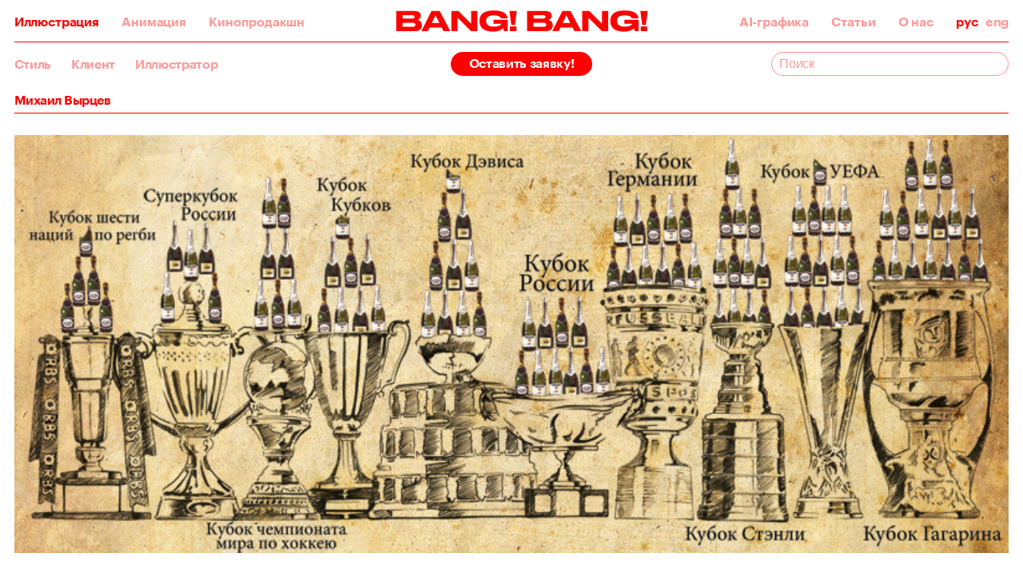

--- FILE ---
content_type: text/html; charset=utf-8
request_url: https://bangbangstudio.ru/illustrations/illustration/87/
body_size: 12588
content:

<!doctype html>
<html lang="ru">
<head>
    <meta charset="UTF-8">
    <meta http-equiv="X-UA-Compatible" content="IE=edge">
    <meta name="viewport" id="viewport" content="width=375"/>
    <meta name="facebook-domain-verification" content="oliq8k4pi70dpep1z0e3d5bbj68qzy"/>
    <meta name="p:domain_verify" content="4a18a60e296fedf002f16ee8167fcb27"/>

    <title> Bang! Bang! • Иллюстрации</title>
    <meta name="viewport" content="width=device-width, initial-scale=1">

    <meta name="keywords" content="Иллюстраторское агентство Bang! Bang!"/>
    <meta name="description" content="Иллюстраторское агентство Bang! Bang! — первое и главное в России."/>

    <script>
        (function () {
            var size;

            if (window.matchMedia("(orientation: portrait)").matches) {
                size = window.screen.width;
            }

            if (window.matchMedia("(orientation: landscape)").matches) {
                size = window.screen.height;
            }

            if (size >= 760) {
                document.getElementById('viewport').setAttribute('content', 'width=760');
            }
        })();
    </script>

        <meta property="og:image" content="/media/illustrations-shares/illustration__87.png"/>
        <meta property="og:image:url" content="https://bangbangstudio.ru/media/illustrations-shares/illustration__87.png"/>
        <meta property="og:image:secure_url" content="https://bangbangstudio.ru/media/illustrations-shares/illustration__87.png"/>
        <meta name="twitter:image" content="https://bangbangstudio.ru/media/illustrations-shares/illustration__87.png">
    <meta property="og:type" content="website"/>
    <meta property="og:image:width" content="1200"/>
    <meta property="og:image:height" content="630"/>
    <meta property="og:image:type" content="image/png"/>
    <meta property="og:url" content="https://bangbangstudio.ru/illustrations/illustration/87/">
    <meta name="twitter:card" content="summary_large_image"/>

    <meta name="csrf-token" content="MFZmoSPHe49TwJ7BV5m5D3XRrw6mTO2Q2Tyax79Qh0BxZemS4JwTBo1FJdPpts15">

    <link rel="icon" type="image/png" href="/static/favicon/favicon-32x32.png" sizes="32x32"/>
    <link rel="icon" type="image/png" href="/static/favicon/favicon-16x16.png" sizes="16x16"/>
    <link rel="shortcut icon" href="/static/favicon/favicon.ico" type="image/x-icon"/>
    <meta name="application-name" content="Иллюстраторское агентство Bang! Bang!"/>
    <meta name="msapplication-TileColor" content="#000000"/>
    <meta name="msapplication-TileImage" content="/static/favicon/mstile-144x144.png"/>

    <link rel="apple-touch-icon-precomposed" sizes="152x152"
          href="/static/favicon/apple-touch-icon-152x152.png"/>
    <link rel="apple-touch-icon-precomposed" sizes="144x144"
          href="/static/favicon/apple-touch-icon-144x144.png"/>
    <link rel="apple-touch-icon-precomposed" sizes="120x120"
          href="/static/favicon/apple-touch-icon-120x120.png"/>
    <link rel="apple-touch-icon-precomposed" sizes="114x114"
          href="/static/favicon/apple-touch-icon-114x114.png"/>
    <link rel="apple-touch-icon-precomposed" sizes="76x76" href="/static/favicon/apple-touch-icon-76x76.png"/>
    <link rel="apple-touch-icon-precomposed" sizes="72x72" href="/static/favicon/apple-touch-icon-72x72.png"/>
    <link rel="apple-touch-icon-precomposed" sizes="60x60" href="/static/favicon/apple-touch-icon-60x60.png"/>
    <link rel="apple-touch-icon-precomposed" sizes="57x57" href="/static/favicon/apple-touch-icon-57x57.png"/>

    <meta name="msapplication-wide310x150logo" content="/static/favicon/mstile-310x150.png"/>
    <meta name="msapplication-square310x310logo" content="/static/favicon/mstile-310x310.png"/>
    <meta name="msapplication-square150x150logo" content="/static/favicon/mstile-150x150.png"/>
    <meta name="msapplication-square70x70logo" content="/static/favicon/mstile-70x70.png"/>

    <script>
        var positionStickySupport = function () {
            var el = document.createElement('a');
            var mStyle = el.style;

            mStyle.cssText = 'position:sticky;position:-webkit-sticky;position:-ms-sticky;';

            return mStyle.position.indexOf('sticky') !== -1;
        }();

        var isMac = window.navigator.userAgent.indexOf('Mac') !== -1;
        var ieLTE10 = (!!window.ActiveXObject && +(/msie\s(\d+)/i.exec(navigator.userAgent)[1])) || NaN;
        var ie11 = navigator.userAgent.indexOf('Trident/') !== -1 && (navigator.userAgent.indexOf('rv:') !== -1 || navigator.appName.indexOf('Netscape') !== -1);
        var isIE = ieLTE10 || ie11;
        var isEdge = /Edge\/\d./i.test(navigator.userAgent);

        document.documentElement.className += ' ' + (positionStickySupport ? 'isSticky' : 'isNotSticky');
        document.documentElement.className += ' ' + (isMac ? 'isMac' : 'isNotMac');
        document.documentElement.className += ' ' + (isEdge ? 'isEdge' : 'isNotEdge');
        document.documentElement.className += ' ' + (isIE ? 'isIE' : 'isNotIE');
    </script>


        <link type="text/css" href="/static/app/main/main.668172bcda84782bbaeb.css" rel="stylesheet" />

    <!-- Google Tag Manager -->
    <script async>(function (w, d, s, l, i) {
        w[l] = w[l] || [];
        w[l].push({
            'gtm.start':
                new Date().getTime(), event: 'gtm.js'
        });
        var f = d.getElementsByTagName(s)[0],
            j = d.createElement(s), dl = l != 'dataLayer' ? '&l=' + l : '';
        j.async = true;
        j.src =
            'https://www.googletagmanager.com/gtm.js?id=' + i + dl;
        f.parentNode.insertBefore(j, f);
    })(window, document, 'script', 'dataLayer', 'GTM-KCQWG25');</script>
    <!-- End Google Tag Manager -->
</head>
<body class="">
<img style="display:none" alt="" src="/static/svg/front/sprite.symbol.svg">


<div class="Content" style="visibility: hidden">
        <div class="Content-topNav">
            <nav class="TopNav">
    <div class="TopNav-wrapper">
        <div class="TopNav-inner">
            <a class="TopNav-a" data-id="illustrations" href="/illustrations/">Иллюстрация</a>
            <a class="TopNav-a" data-id="animations" href="/animations/">Анимация</a>
            <a class="TopNav-a" data-id="film-production" href="/articles/filmproduction/">Кинопродакшн</a>
        </div>
        <a class="active" href="/"><svg>
        <use xlink:href="/static/svg/front/sprite.symbol.svg#logo"></use>
    </svg></a>
        <div class=" TopNav-inner">
            <a class="TopNav-a" data-id="ai" href="/articles/artificial-intelligence/">AI-графика</a>
            <a class="TopNav-a" data-id="articles" href="/articles/">Статьи</a>
            <a class="TopNav-a" data-id="about" href="/about/">О нас</a>
            <div class="TopNav-language">
                <a class="TopNav-languageItem" href="/">рус</a>
                <a class="TopNav-languageItem" href="/en/">eng</a>
            </div>
        </div>
        <div class="TopNav-mobileMenuButton"><svg>
        <use xlink:href="/static/svg/front/sprite.symbol.svg#mobile-menu-icon"></use>
    </svg></div>
    </div>
</nav>

            <nav class="MobileTopNav">
    <div class="MobileTopNav-wrapper">
        <div class="MobileTopNav-inner">
            <a class="MobileTopNav-a" data-id="illustrations" href="/illustrations/">Иллюстрация</a>
            <a class="MobileTopNav-a" data-id="animations" href="/animations/">Анимация</a>
            <a class="MobileTopNav-a" data-id="film-production" href="/articles/filmproduction/">Кинопродакшн</a>
            <a class="TopNav-a" data-id="ai" href="/articles/artificial-intelligence/">AI-графика</a>
        </div>
        <div class="MobileTopNav-inner">
            <a class="MobileTopNav-a" data-id="articles" href="/articles/">Статьи</a>
            <a class="MobileTopNav-a" data-id="about" href="/about/">О нас</a>
            <div class="MobileTopNav-language">
                <a class="MobileTopNav-languageItem" href="/">рус</a>
                <a class="MobileTopNav-languageItem" href="/en/">eng</a>
            </div>
        </div>
    </div>
</nav>

        </div>

    <div class="Content-body">
        <div class="Popup">
    <div class="Popup-overlay"></div>
    <div class="Popup-content">
        <div class="Popup-close"></div>
            <div class="Popup-title">Краткое содержание сайта</div>
            <a href="https://t.me/bangbangstudio_bot?start=dl-17391721281ee33c42e01f" class="Popup-button"
                target="_blank">Телеграм-бот</a>
    </div>
</div>

    <div class="Illustration">

<nav class="TopBar">






        <h1>Иллюстрация</h1>
        <div class="TopBar-wrapper illustration">
            <div class="TopBar-filters">
                <a href="/illustrations/style/" class="TopBar-filtersItem"
                   data-id="3">Стиль</a>
                <a href="/illustrations/clients/" class="TopBar-filtersItem"
                   data-id="2">Клиент</a>
                <a href="/illustrations/authors/" class="TopBar-filtersItem"
                   data-id="1">Иллюстратор</a>
            </div>
            <a href="/order/" class="TopBar-order">Оставить заявку!</a>
            <div class="TopBar-search">
                <input type="text" id="illustration-search" name="q" value="" placeholder="Поиск">
                <div class="TopBar-searchPopup">
                    <div class="TopBar-searchPopup-wrapper"></div>
                    <div class="TopBar-searchPopup-more"><span>Загрузить еще</span></div>
                        <footer class="Footer search">
        <div class="Footer-logo">Bang! Bang! <span>Сделано в <a href="https://astroshock.com/" target="_blank" rel="nofollow">Астрошоке</a></span></div>
        <div class="Footer-wrapper">
            <div class="Footer-socials">
                <a href="https://t.me/bangbangstudio" target="_blank" class="Footer-socialsItem">Telegram</a>
            </div>
            <div class="Footer-contacts">
                <div class="Footer-contactsLogo">Bang! Bang!</div>
                <a href="mailto:bang@bangbangstudio.ru" target="_blank" rel="nofollow" class="Footer-contactsItem">bang@bangbangstudio.ru</a>
                <div class="Footer-contactsBy">Сделано в <a href="https://astroshock.com/" target="_blank" rel="nofollow">Астрошоке</a></div>
            </div>
        </div>
    </footer>

                </div>
            </div>
        </div>


</nav>
        <div class="Illustration-title">
                    <a href="/illustrations/search/?query=mikhail-vyrtsev"><p>Михаил Вырцев</p></a>
        </div>
        <div class="Illustration-content">
        <img class="lazy" data-src="/media/illustrations/content/large893.jpg" data-srcset="/media/illustrations/content2x/large893.jpg 2x" alt="">
    
            <div class="Illustration-contentTokens">
                        <a href="/illustrations/search/?query=prosport-magazine"><span></span>Журнал PROспорт</a>
                        <a href="/illustrations/search/?query=graphics"><span>, </span>Графика</a>
                        <a href="/illustrations/search/?query=statistics"><span>, </span>статистика</a>
            </div>
        </div>
            <div class="Illustration-jobs">
                <div class="Illustration-jobsTitle">Другие работы</div>
                <div class="swiper-container jobs">
                    <div class="swiper-wrapper">
                            <a href="/illustrations/illustration/9415"
                               class="swiper-slide small">
        <img class="lazy" data-src="/media/illustrations/content/heavy-fukushima-waters_20230908111600__f2ff41f8.png" data-srcset="/media/illustrations/content2x/heavy-fukushima-waters_20230908111600__f2ff41f8.png 2x" alt="">
    
</a>
                            <a href="/illustrations/illustration/9417"
                               class="swiper-slide small">
        <img class="lazy" data-src="/media/illustrations/content/Its-Temporary_20230908111837__ac8beb8a.png" data-srcset="/media/illustrations/content2x/Its-Temporary_20230908111837__ac8beb8a.png 2x" alt="">
    
</a>
                            <a href="/illustrations/illustration/9418"
                               class="swiper-slide small">
        <img class="lazy" data-src="/media/illustrations/content/Jesus-take-The-Wheel_20230908111939__361502ac.png" data-srcset="/media/illustrations/content2x/Jesus-take-The-Wheel_20230908111939__361502ac.png 2x" alt="">
    
</a>
                            <a href="/illustrations/illustration/9420"
                               class="swiper-slide small">
        <img class="lazy" data-src="/media/illustrations/content/Party-First_20230908112237__19e475b1.png" data-srcset="/media/illustrations/content2x/Party-First_20230908112237__19e475b1.png 2x" alt="">
    
</a>
                            <a href="/illustrations/illustration/9422"
                               class="swiper-slide small">
        <img class="lazy" data-src="/media/illustrations/content/Road-Rash_20230908112500__7329d11c.png" data-srcset="/media/illustrations/content2x/Road-Rash_20230908112500__7329d11c.png 2x" alt="">
    
</a>
                            <a href="/illustrations/illustration/9419"
                               class="swiper-slide small">
        <img class="lazy" data-src="/media/illustrations/content/No-Country-For-the-Middle-Aged-Men_20230908112054__987121c7.png" data-srcset="/media/illustrations/content2x/No-Country-For-the-Middle-Aged-Men_20230908112054__987121c7.png 2x" alt="">
    
</a>
                            <a href="/illustrations/illustration/9437"
                               class="swiper-slide small">
        <img class="lazy" data-src="/media/illustrations/content/On-Konechno-Ne-Podarok_20230908150210__ac253f99.png" data-srcset="/media/illustrations/content2x/On-Konechno-Ne-Podarok_20230908150210__ac253f99.png 2x" alt="">
    
</a>
                            <a href="/illustrations/illustration/9438"
                               class="swiper-slide small">
        <img class="lazy" data-src="/media/illustrations/content/Unpredictable_20230908150336__cc64c294.png" data-srcset="/media/illustrations/content2x/Unpredictable_20230908150336__cc64c294.png 2x" alt="">
    
</a>
                            <a href="/illustrations/illustration/9416"
                               class="swiper-slide small">
        <img class="lazy" data-src="/media/illustrations/content/Introduce_20230908111747__bbf08c2d.png" data-srcset="/media/illustrations/content2x/Introduce_20230908111747__bbf08c2d.png 2x" alt="">
    
</a>
                            <a href="/illustrations/illustration/9414"
                               class="swiper-slide small">
        <img class="lazy" data-src="/media/illustrations/content/Dissolved_20230821154153__5f519fc4.png" data-srcset="/media/illustrations/content2x/Dissolved_20230821154153__5f519fc4.png 2x" alt="">
    
</a>
                            <a href="/illustrations/illustration/9436"
                               class="swiper-slide medium">
        <img class="lazy" data-src="/media/illustrations/content/Going-Home-With-a-Great-Weight-of-Sticks_20230908145935__2acc47d7.png" data-srcset="/media/illustrations/content2x/Going-Home-With-a-Great-Weight-of-Sticks_20230908145935__2acc47d7.png 2x" alt="">
    
</a>
                            <a href="/illustrations/illustration/9423"
                               class="swiper-slide medium">
        <img class="lazy" data-src="/media/illustrations/content/Uncountable-for-Export_20230908112541__970f2c1e.png" data-srcset="/media/illustrations/content2x/Uncountable-for-Export_20230908112541__970f2c1e.png 2x" alt="">
    
</a>
                            <a href="/illustrations/illustration/9421"
                               class="swiper-slide small">
        <img class="lazy" data-src="/media/illustrations/content/Responsibility_20230908112319__2b0d5267.png" data-srcset="/media/illustrations/content2x/Responsibility_20230908112319__2b0d5267.png 2x" alt="">
    
</a>
                            <a href="/illustrations/illustration/9430"
                               class="swiper-slide small">
        <img class="lazy" data-src="/media/illustrations/content/Deadend_20230908120823__5b98de63.png" data-srcset="/media/illustrations/content2x/Deadend_20230908120823__5b98de63.png 2x" alt="">
    
</a>
                            <a href="/illustrations/illustration/8669"
                               class="swiper-slide small">
        <img class="lazy" data-src="/media/illustrations/content/image-10-01-22-09-04_20220110140508__cd5b5764.jpeg" data-srcset="/media/illustrations/content2x/image-10-01-22-09-04_20220110140508__cd5b5764.jpeg 2x" alt="">
    
</a>
                            <a href="/illustrations/illustration/8668"
                               class="swiper-slide small">
        <img class="lazy" data-src="/media/illustrations/content/2020-0_20220110140304__73349ace.jpg" data-srcset="/media/illustrations/content2x/2020-0_20220110140304__73349ace.jpg 2x" alt="">
    
</a>
                            <a href="/illustrations/illustration/8667"
                               class="swiper-slide small">
        <img class="lazy" data-src="/media/illustrations/content/10-0_20220110134237__b63e97d5.jpg" data-srcset="/media/illustrations/content2x/10-0_20220110134237__b63e97d5.jpg 2x" alt="">
    
</a>
                            <a href="/illustrations/illustration/8666"
                               class="swiper-slide small">
        <img class="lazy" data-src="/media/illustrations/content/13-0_20220110134058__40ac3c42.jpg" data-srcset="/media/illustrations/content2x/13-0_20220110134058__40ac3c42.jpg 2x" alt="">
    
</a>
                            <a href="/illustrations/illustration/8665"
                               class="swiper-slide small">
        <img class="lazy" data-src="/media/illustrations/content/bb12-1_20220110133639__80d2e443.jpg" data-srcset="/media/illustrations/content2x/bb12-1_20220110133639__80d2e443.jpg 2x" alt="">
    
</a>
                            <a href="/illustrations/illustration/8607"
                               class="swiper-slide small">
        <img class="lazy" data-src="/media/illustrations/content/image-09-12-21-04-40_20211209094314__ca3c81f4.jpeg" data-srcset="/media/illustrations/content2x/image-09-12-21-04-40_20211209094314__ca3c81f4.jpeg 2x" alt="">
    
</a>
                            <a href="/illustrations/illustration/6412"
                               class="swiper-slide ">
        <img class="lazy" data-src="/media/illustrations/content/large9055.jpg" data-srcset="/media/illustrations/content2x/large9055.jpg 2x" alt="">
    
</a>
                            <a href="/illustrations/illustration/6056"
                               class="swiper-slide ">
        <img class="lazy" data-src="/media/illustrations/content/large8633.jpg" data-srcset="/media/illustrations/content2x/large8633.jpg 2x" alt="">
    
</a>
                            <a href="/illustrations/illustration/6004"
                               class="swiper-slide ">
        <img class="lazy" data-src="/media/illustrations/content/large8577.jpg" data-srcset="/media/illustrations/content2x/large8577.jpg 2x" alt="">
    
</a>
                            <a href="/illustrations/illustration/5705"
                               class="swiper-slide ">
        <img class="lazy" data-src="/media/illustrations/content/large8221.jpg" data-srcset="/media/illustrations/content2x/large8221.jpg 2x" alt="">
    
</a>
                            <a href="/illustrations/illustration/5702"
                               class="swiper-slide ">
        <img class="lazy" data-src="/media/illustrations/content/large8218.jpg" data-srcset="/media/illustrations/content2x/large8218.jpg 2x" alt="">
    
</a>
                            <a href="/illustrations/illustration/5703"
                               class="swiper-slide ">
        <img class="lazy" data-src="/media/illustrations/content/large8219.jpg" data-srcset="/media/illustrations/content2x/large8219.jpg 2x" alt="">
    
</a>
                            <a href="/illustrations/illustration/5704"
                               class="swiper-slide ">
        <img class="lazy" data-src="/media/illustrations/content/large8220.jpg" data-srcset="/media/illustrations/content2x/large8220.jpg 2x" alt="">
    
</a>
                            <a href="/illustrations/illustration/5676"
                               class="swiper-slide ">
        <img class="lazy" data-src="/media/illustrations/content/large8191.jpg" data-srcset="/media/illustrations/content2x/large8191.jpg 2x" alt="">
    
</a>
                            <a href="/illustrations/illustration/5675"
                               class="swiper-slide ">
        <img class="lazy" data-src="/media/illustrations/content/large8190.jpg" data-srcset="/media/illustrations/content2x/large8190.jpg 2x" alt="">
    
</a>
                            <a href="/illustrations/illustration/5674"
                               class="swiper-slide ">
        <img class="lazy" data-src="/media/illustrations/content/large8189.jpg" data-srcset="/media/illustrations/content2x/large8189.jpg 2x" alt="">
    
</a>
                            <a href="/illustrations/illustration/5673"
                               class="swiper-slide ">
        <img class="lazy" data-src="/media/illustrations/content/large8188.jpg" data-srcset="/media/illustrations/content2x/large8188.jpg 2x" alt="">
    
</a>
                            <a href="/illustrations/illustration/5672"
                               class="swiper-slide ">
        <img class="lazy" data-src="/media/illustrations/content/large8187.jpg" data-srcset="/media/illustrations/content2x/large8187.jpg 2x" alt="">
    
</a>
                            <a href="/illustrations/illustration/5671"
                               class="swiper-slide ">
        <img class="lazy" data-src="/media/illustrations/content/large8186.jpg" data-srcset="/media/illustrations/content2x/large8186.jpg 2x" alt="">
    
</a>
                            <a href="/illustrations/illustration/5670"
                               class="swiper-slide ">
        <img class="lazy" data-src="/media/illustrations/content/large8185.jpg" data-srcset="/media/illustrations/content2x/large8185.jpg 2x" alt="">
    
</a>
                            <a href="/illustrations/illustration/5669"
                               class="swiper-slide ">
        <img class="lazy" data-src="/media/illustrations/content/large8184.jpg" data-srcset="/media/illustrations/content2x/large8184.jpg 2x" alt="">
    
</a>
                            <a href="/illustrations/illustration/5668"
                               class="swiper-slide ">
        <img class="lazy" data-src="/media/illustrations/content/large8183.jpg" data-srcset="/media/illustrations/content2x/large8183.jpg 2x" alt="">
    
</a>
                            <a href="/illustrations/illustration/5667"
                               class="swiper-slide ">
        <img class="lazy" data-src="/media/illustrations/content/large8182.jpg" data-srcset="/media/illustrations/content2x/large8182.jpg 2x" alt="">
    
</a>
                            <a href="/illustrations/illustration/5666"
                               class="swiper-slide ">
        <img class="lazy" data-src="/media/illustrations/content/large8181.jpg" data-srcset="/media/illustrations/content2x/large8181.jpg 2x" alt="">
    
</a>
                            <a href="/illustrations/illustration/5665"
                               class="swiper-slide ">
        <img class="lazy" data-src="/media/illustrations/content/large8180.jpg" data-srcset="/media/illustrations/content2x/large8180.jpg 2x" alt="">
    
</a>
                            <a href="/illustrations/illustration/5664"
                               class="swiper-slide ">
        <img class="lazy" data-src="/media/illustrations/content/large8179.jpg" data-srcset="/media/illustrations/content2x/large8179.jpg 2x" alt="">
    
</a>
                            <a href="/illustrations/illustration/5663"
                               class="swiper-slide ">
        <img class="lazy" data-src="/media/illustrations/content/large8178.jpg" data-srcset="/media/illustrations/content2x/large8178.jpg 2x" alt="">
    
</a>
                            <a href="/illustrations/illustration/5580"
                               class="swiper-slide ">
        <img class="lazy" data-src="/media/illustrations/content/large8079.jpg" data-srcset="/media/illustrations/content2x/large8079.jpg 2x" alt="">
    
</a>
                            <a href="/illustrations/illustration/5313"
                               class="swiper-slide ">
        <img class="lazy" data-src="/media/illustrations/content/large7744.jpg" data-srcset="/media/illustrations/content2x/large7744.jpg 2x" alt="">
    
</a>
                            <a href="/illustrations/illustration/5314"
                               class="swiper-slide ">
        <img class="lazy" data-src="/media/illustrations/content/large7745.jpg" data-srcset="/media/illustrations/content2x/large7745.jpg 2x" alt="">
    
</a>
                            <a href="/illustrations/illustration/5315"
                               class="swiper-slide ">
        <img class="lazy" data-src="/media/illustrations/content/large7746.jpg" data-srcset="/media/illustrations/content2x/large7746.jpg 2x" alt="">
    
</a>
                            <a href="/illustrations/illustration/5312"
                               class="swiper-slide ">
        <img class="lazy" data-src="/media/illustrations/content/large7743.jpg" data-srcset="/media/illustrations/content2x/large7743.jpg 2x" alt="">
    
</a>
                            <a href="/illustrations/illustration/5311"
                               class="swiper-slide ">
        <img class="lazy" data-src="/media/illustrations/content/large7742.jpg" data-srcset="/media/illustrations/content2x/large7742.jpg 2x" alt="">
    
</a>
                            <a href="/illustrations/illustration/5205"
                               class="swiper-slide ">
        <img class="lazy" data-src="/media/illustrations/content/large7628.jpg" data-srcset="/media/illustrations/content2x/large7628.jpg 2x" alt="">
    
</a>
                            <a href="/illustrations/illustration/5206"
                               class="swiper-slide ">
        <img class="lazy" data-src="/media/illustrations/content/large7629.jpg" data-srcset="/media/illustrations/content2x/large7629.jpg 2x" alt="">
    
</a>
                            <a href="/illustrations/illustration/5207"
                               class="swiper-slide ">
        <img class="lazy" data-src="/media/illustrations/content/large7630.jpg" data-srcset="/media/illustrations/content2x/large7630.jpg 2x" alt="">
    
</a>
                            <a href="/illustrations/illustration/5208"
                               class="swiper-slide ">
        <img class="lazy" data-src="/media/illustrations/content/large7631.jpg" data-srcset="/media/illustrations/content2x/large7631.jpg 2x" alt="">
    
</a>
                            <a href="/illustrations/illustration/5210"
                               class="swiper-slide ">
        <img class="lazy" data-src="/media/illustrations/content/large7633.jpg" data-srcset="/media/illustrations/content2x/large7633.jpg 2x" alt="">
    
</a>
                            <a href="/illustrations/illustration/5211"
                               class="swiper-slide ">
        <img class="lazy" data-src="/media/illustrations/content/large7634.jpg" data-srcset="/media/illustrations/content2x/large7634.jpg 2x" alt="">
    
</a>
                            <a href="/illustrations/illustration/5212"
                               class="swiper-slide ">
        <img class="lazy" data-src="/media/illustrations/content/large7635.jpg" data-srcset="/media/illustrations/content2x/large7635.jpg 2x" alt="">
    
</a>
                            <a href="/illustrations/illustration/5213"
                               class="swiper-slide ">
        <img class="lazy" data-src="/media/illustrations/content/large7636.jpg" data-srcset="/media/illustrations/content2x/large7636.jpg 2x" alt="">
    
</a>
                            <a href="/illustrations/illustration/5214"
                               class="swiper-slide ">
        <img class="lazy" data-src="/media/illustrations/content/large7639.jpg" data-srcset="/media/illustrations/content2x/large7639.jpg 2x" alt="">
    
</a>
                            <a href="/illustrations/illustration/5215"
                               class="swiper-slide ">
        <img class="lazy" data-src="/media/illustrations/content/large7640.jpg" data-srcset="/media/illustrations/content2x/large7640.jpg 2x" alt="">
    
</a>
                            <a href="/illustrations/illustration/5216"
                               class="swiper-slide ">
        <img class="lazy" data-src="/media/illustrations/content/large7641.jpg" data-srcset="/media/illustrations/content2x/large7641.jpg 2x" alt="">
    
</a>
                            <a href="/illustrations/illustration/5217"
                               class="swiper-slide ">
        <img class="lazy" data-src="/media/illustrations/content/large7642.jpg" data-srcset="/media/illustrations/content2x/large7642.jpg 2x" alt="">
    
</a>
                            <a href="/illustrations/illustration/5218"
                               class="swiper-slide ">
        <img class="lazy" data-src="/media/illustrations/content/large7643.jpg" data-srcset="/media/illustrations/content2x/large7643.jpg 2x" alt="">
    
</a>
                            <a href="/illustrations/illustration/5219"
                               class="swiper-slide ">
        <img class="lazy" data-src="/media/illustrations/content/large7644.jpg" data-srcset="/media/illustrations/content2x/large7644.jpg 2x" alt="">
    
</a>
                            <a href="/illustrations/illustration/5220"
                               class="swiper-slide ">
        <img class="lazy" data-src="/media/illustrations/content/large7645.jpg" data-srcset="/media/illustrations/content2x/large7645.jpg 2x" alt="">
    
</a>
                            <a href="/illustrations/illustration/5221"
                               class="swiper-slide ">
        <img class="lazy" data-src="/media/illustrations/content/large7646.jpg" data-srcset="/media/illustrations/content2x/large7646.jpg 2x" alt="">
    
</a>
                            <a href="/illustrations/illustration/5222"
                               class="swiper-slide ">
        <img class="lazy" data-src="/media/illustrations/content/large7647.jpg" data-srcset="/media/illustrations/content2x/large7647.jpg 2x" alt="">
    
</a>
                            <a href="/illustrations/illustration/5223"
                               class="swiper-slide ">
        <img class="lazy" data-src="/media/illustrations/content/large7648.jpg" data-srcset="/media/illustrations/content2x/large7648.jpg 2x" alt="">
    
</a>
                            <a href="/illustrations/illustration/5224"
                               class="swiper-slide ">
        <img class="lazy" data-src="/media/illustrations/content/large7649.jpg" data-srcset="/media/illustrations/content2x/large7649.jpg 2x" alt="">
    
</a>
                            <a href="/illustrations/illustration/5225"
                               class="swiper-slide ">
        <img class="lazy" data-src="/media/illustrations/content/large7650.jpg" data-srcset="/media/illustrations/content2x/large7650.jpg 2x" alt="">
    
</a>
                            <a href="/illustrations/illustration/5226"
                               class="swiper-slide ">
        <img class="lazy" data-src="/media/illustrations/content/large7651.jpg" data-srcset="/media/illustrations/content2x/large7651.jpg 2x" alt="">
    
</a>
                            <a href="/illustrations/illustration/5227"
                               class="swiper-slide ">
        <img class="lazy" data-src="/media/illustrations/content/large7652.jpg" data-srcset="/media/illustrations/content2x/large7652.jpg 2x" alt="">
    
</a>
                            <a href="/illustrations/illustration/5228"
                               class="swiper-slide ">
        <img class="lazy" data-src="/media/illustrations/content/large7653.jpg" data-srcset="/media/illustrations/content2x/large7653.jpg 2x" alt="">
    
</a>
                            <a href="/illustrations/illustration/5229"
                               class="swiper-slide ">
        <img class="lazy" data-src="/media/illustrations/content/large7654.jpg" data-srcset="/media/illustrations/content2x/large7654.jpg 2x" alt="">
    
</a>
                            <a href="/illustrations/illustration/5230"
                               class="swiper-slide ">
        <img class="lazy" data-src="/media/illustrations/content/large7655.jpg" data-srcset="/media/illustrations/content2x/large7655.jpg 2x" alt="">
    
</a>
                            <a href="/illustrations/illustration/5231"
                               class="swiper-slide ">
        <img class="lazy" data-src="/media/illustrations/content/large7656.jpg" data-srcset="/media/illustrations/content2x/large7656.jpg 2x" alt="">
    
</a>
                            <a href="/illustrations/illustration/5232"
                               class="swiper-slide ">
        <img class="lazy" data-src="/media/illustrations/content/large7657.jpg" data-srcset="/media/illustrations/content2x/large7657.jpg 2x" alt="">
    
</a>
                            <a href="/illustrations/illustration/5233"
                               class="swiper-slide ">
        <img class="lazy" data-src="/media/illustrations/content/large7658.jpg" data-srcset="/media/illustrations/content2x/large7658.jpg 2x" alt="">
    
</a>
                            <a href="/illustrations/illustration/5234"
                               class="swiper-slide ">
        <img class="lazy" data-src="/media/illustrations/content/large7659.jpg" data-srcset="/media/illustrations/content2x/large7659.jpg 2x" alt="">
    
</a>
                            <a href="/illustrations/illustration/5235"
                               class="swiper-slide ">
        <img class="lazy" data-src="/media/illustrations/content/large7660.jpg" data-srcset="/media/illustrations/content2x/large7660.jpg 2x" alt="">
    
</a>
                            <a href="/illustrations/illustration/5236"
                               class="swiper-slide ">
        <img class="lazy" data-src="/media/illustrations/content/large7661.jpg" data-srcset="/media/illustrations/content2x/large7661.jpg 2x" alt="">
    
</a>
                            <a href="/illustrations/illustration/5209"
                               class="swiper-slide ">
        <img class="lazy" data-src="/media/illustrations/content/large7632.jpg" data-srcset="/media/illustrations/content2x/large7632.jpg 2x" alt="">
    
</a>
                            <a href="/illustrations/illustration/5197"
                               class="swiper-slide ">
        <img class="lazy" data-src="/media/illustrations/content/large7618.jpg" data-srcset="/media/illustrations/content2x/large7618.jpg 2x" alt="">
    
</a>
                            <a href="/illustrations/illustration/5198"
                               class="swiper-slide ">
        <img class="lazy" data-src="/media/illustrations/content/large7619.jpg" data-srcset="/media/illustrations/content2x/large7619.jpg 2x" alt="">
    
</a>
                            <a href="/illustrations/illustration/5199"
                               class="swiper-slide ">
        <img class="lazy" data-src="/media/illustrations/content/large7620.jpg" data-srcset="/media/illustrations/content2x/large7620.jpg 2x" alt="">
    
</a>
                            <a href="/illustrations/illustration/5200"
                               class="swiper-slide ">
        <img class="lazy" data-src="/media/illustrations/content/large7621.jpg" data-srcset="/media/illustrations/content2x/large7621.jpg 2x" alt="">
    
</a>
                            <a href="/illustrations/illustration/5201"
                               class="swiper-slide ">
        <img class="lazy" data-src="/media/illustrations/content/large7622.jpg" data-srcset="/media/illustrations/content2x/large7622.jpg 2x" alt="">
    
</a>
                            <a href="/illustrations/illustration/5192"
                               class="swiper-slide ">
        <img class="lazy" data-src="/media/illustrations/content/large7613.jpg" data-srcset="/media/illustrations/content2x/large7613.jpg 2x" alt="">
    
</a>
                            <a href="/illustrations/illustration/5193"
                               class="swiper-slide ">
        <img class="lazy" data-src="/media/illustrations/content/large7614.jpg" data-srcset="/media/illustrations/content2x/large7614.jpg 2x" alt="">
    
</a>
                            <a href="/illustrations/illustration/5194"
                               class="swiper-slide ">
        <img class="lazy" data-src="/media/illustrations/content/large7615.jpg" data-srcset="/media/illustrations/content2x/large7615.jpg 2x" alt="">
    
</a>
                            <a href="/illustrations/illustration/5195"
                               class="swiper-slide ">
        <img class="lazy" data-src="/media/illustrations/content/large7616.jpg" data-srcset="/media/illustrations/content2x/large7616.jpg 2x" alt="">
    
</a>
                            <a href="/illustrations/illustration/5196"
                               class="swiper-slide ">
        <img class="lazy" data-src="/media/illustrations/content/large7617.jpg" data-srcset="/media/illustrations/content2x/large7617.jpg 2x" alt="">
    
</a>
                            <a href="/illustrations/illustration/4648"
                               class="swiper-slide ">
        <img class="lazy" data-src="/media/illustrations/content/large6926.jpg" data-srcset="/media/illustrations/content2x/large6926.jpg 2x" alt="">
    
</a>
                            <a href="/illustrations/illustration/4550"
                               class="swiper-slide ">
        <img class="lazy" data-src="/media/illustrations/content/large6817.jpg" data-srcset="/media/illustrations/content2x/large6817.jpg 2x" alt="">
    
</a>
                            <a href="/illustrations/illustration/4033"
                               class="swiper-slide ">
        <img class="lazy" data-src="/media/illustrations/content/large6183.jpg" data-srcset="/media/illustrations/content2x/large6183.jpg 2x" alt="">
    
</a>
                            <a href="/illustrations/illustration/4034"
                               class="swiper-slide ">
        <img class="lazy" data-src="/media/illustrations/content/large6184.jpg" data-srcset="/media/illustrations/content2x/large6184.jpg 2x" alt="">
    
</a>
                            <a href="/illustrations/illustration/3653"
                               class="swiper-slide ">
        <img class="lazy" data-src="/media/illustrations/content/large5721.jpg" data-srcset="/media/illustrations/content2x/large5721.jpg 2x" alt="">
    
</a>
                            <a href="/illustrations/illustration/3633"
                               class="swiper-slide ">
        <img class="lazy" data-src="/media/illustrations/content/large5699.jpg" data-srcset="/media/illustrations/content2x/large5699.jpg 2x" alt="">
    
</a>
                            <a href="/illustrations/illustration/3634"
                               class="swiper-slide ">
        <img class="lazy" data-src="/media/illustrations/content/large5700.jpg" data-srcset="/media/illustrations/content2x/large5700.jpg 2x" alt="">
    
</a>
                            <a href="/illustrations/illustration/3616"
                               class="swiper-slide ">
        <img class="lazy" data-src="/media/illustrations/content/large5681.jpg" data-srcset="/media/illustrations/content2x/large5681.jpg 2x" alt="">
    
</a>
                            <a href="/illustrations/illustration/3481"
                               class="swiper-slide ">
        <img class="lazy" data-src="/media/illustrations/content/large5525.jpg" data-srcset="/media/illustrations/content2x/large5525.jpg 2x" alt="">
    
</a>
                            <a href="/illustrations/illustration/3423"
                               class="swiper-slide ">
        <img class="lazy" data-src="/media/illustrations/content/large5441.jpg" data-srcset="/media/illustrations/content2x/large5441.jpg 2x" alt="">
    
</a>
                            <a href="/illustrations/illustration/3391"
                               class="swiper-slide ">
        <img class="lazy" data-src="/media/illustrations/content/large5398.jpg" data-srcset="/media/illustrations/content2x/large5398.jpg 2x" alt="">
    
</a>
                            <a href="/illustrations/illustration/3341"
                               class="swiper-slide ">
        <img class="lazy" data-src="/media/illustrations/content/large5324.jpg" data-srcset="/media/illustrations/content2x/large5324.jpg 2x" alt="">
    
</a>
                            <a href="/illustrations/illustration/3336"
                               class="swiper-slide ">
        <img class="lazy" data-src="/media/illustrations/content/large5304.jpg" data-srcset="/media/illustrations/content2x/large5304.jpg 2x" alt="">
    
</a>
                            <a href="/illustrations/illustration/3112"
                               class="swiper-slide ">
        <img class="lazy" data-src="/media/illustrations/content/large5025.jpg" data-srcset="/media/illustrations/content2x/large5025.jpg 2x" alt="">
    
</a>
                            <a href="/illustrations/illustration/3110"
                               class="swiper-slide ">
        <img class="lazy" data-src="/media/illustrations/content/large5023.jpg" data-srcset="/media/illustrations/content2x/large5023.jpg 2x" alt="">
    
</a>
                            <a href="/illustrations/illustration/3099"
                               class="swiper-slide ">
        <img class="lazy" data-src="/media/illustrations/content/large5010.jpg" data-srcset="/media/illustrations/content2x/large5010.jpg 2x" alt="">
    
</a>
                            <a href="/illustrations/illustration/3080"
                               class="swiper-slide ">
        <img class="lazy" data-src="/media/illustrations/content/large4956.jpg" data-srcset="/media/illustrations/content2x/large4956.jpg 2x" alt="">
    
</a>
                            <a href="/illustrations/illustration/3075"
                               class="swiper-slide ">
        <img class="lazy" data-src="/media/illustrations/content/large4950.jpg" data-srcset="/media/illustrations/content2x/large4950.jpg 2x" alt="">
    
</a>
                            <a href="/illustrations/illustration/3076"
                               class="swiper-slide ">
        <img class="lazy" data-src="/media/illustrations/content/large4951.jpg" data-srcset="/media/illustrations/content2x/large4951.jpg 2x" alt="">
    
</a>
                            <a href="/illustrations/illustration/3079"
                               class="swiper-slide ">
        <img class="lazy" data-src="/media/illustrations/content/large4955.jpg" data-srcset="/media/illustrations/content2x/large4955.jpg 2x" alt="">
    
</a>
                            <a href="/illustrations/illustration/2976"
                               class="swiper-slide ">
        <img class="lazy" data-src="/media/illustrations/content/large4810.jpg" data-srcset="/media/illustrations/content2x/large4810.jpg 2x" alt="">
    
</a>
                            <a href="/illustrations/illustration/2983"
                               class="swiper-slide ">
        <img class="lazy" data-src="/media/illustrations/content/large4819.jpg" data-srcset="/media/illustrations/content2x/large4819.jpg 2x" alt="">
    
</a>
                            <a href="/illustrations/illustration/2993"
                               class="swiper-slide ">
        <img class="lazy" data-src="/media/illustrations/content/large4833.jpg" data-srcset="/media/illustrations/content2x/large4833.jpg 2x" alt="">
    
</a>
                            <a href="/illustrations/illustration/2988"
                               class="swiper-slide ">
        <img class="lazy" data-src="/media/illustrations/content/large4828.jpg" data-srcset="/media/illustrations/content2x/large4828.jpg 2x" alt="">
    
</a>
                            <a href="/illustrations/illustration/2989"
                               class="swiper-slide ">
        <img class="lazy" data-src="/media/illustrations/content/large4829.jpg" data-srcset="/media/illustrations/content2x/large4829.jpg 2x" alt="">
    
</a>
                            <a href="/illustrations/illustration/2992"
                               class="swiper-slide ">
        <img class="lazy" data-src="/media/illustrations/content/large4832.jpg" data-srcset="/media/illustrations/content2x/large4832.jpg 2x" alt="">
    
</a>
                            <a href="/illustrations/illustration/2933"
                               class="swiper-slide ">
        <img class="lazy" data-src="/media/illustrations/content/large4763.jpg" data-srcset="/media/illustrations/content2x/large4763.jpg 2x" alt="">
    
</a>
                            <a href="/illustrations/illustration/2928"
                               class="swiper-slide ">
        <img class="lazy" data-src="/media/illustrations/content/large4758.jpg" data-srcset="/media/illustrations/content2x/large4758.jpg 2x" alt="">
    
</a>
                            <a href="/illustrations/illustration/2927"
                               class="swiper-slide ">
        <img class="lazy" data-src="/media/illustrations/content/large4757.jpg" data-srcset="/media/illustrations/content2x/large4757.jpg 2x" alt="">
    
</a>
                            <a href="/illustrations/illustration/2921"
                               class="swiper-slide ">
        <img class="lazy" data-src="/media/illustrations/content/large4751.jpg" data-srcset="/media/illustrations/content2x/large4751.jpg 2x" alt="">
    
</a>
                            <a href="/illustrations/illustration/2917"
                               class="swiper-slide ">
        <img class="lazy" data-src="/media/illustrations/content/large4745.jpg" data-srcset="/media/illustrations/content2x/large4745.jpg 2x" alt="">
    
</a>
                            <a href="/illustrations/illustration/2908"
                               class="swiper-slide ">
        <img class="lazy" data-src="/media/illustrations/content/large4736.jpg" data-srcset="/media/illustrations/content2x/large4736.jpg 2x" alt="">
    
</a>
                            <a href="/illustrations/illustration/2889"
                               class="swiper-slide ">
        <img class="lazy" data-src="/media/illustrations/content/large4714.jpg" data-srcset="/media/illustrations/content2x/large4714.jpg 2x" alt="">
    
</a>
                            <a href="/illustrations/illustration/2884"
                               class="swiper-slide ">
        <img class="lazy" data-src="/media/illustrations/content/large4709.jpg" data-srcset="/media/illustrations/content2x/large4709.jpg 2x" alt="">
    
</a>
                            <a href="/illustrations/illustration/2863"
                               class="swiper-slide ">
        <img class="lazy" data-src="/media/illustrations/content/large4684.jpg" data-srcset="/media/illustrations/content2x/large4684.jpg 2x" alt="">
    
</a>
                            <a href="/illustrations/illustration/2861"
                               class="swiper-slide ">
        <img class="lazy" data-src="/media/illustrations/content/large4682.jpg" data-srcset="/media/illustrations/content2x/large4682.jpg 2x" alt="">
    
</a>
                            <a href="/illustrations/illustration/2854"
                               class="swiper-slide ">
        <img class="lazy" data-src="/media/illustrations/content/large4674.jpg" data-srcset="/media/illustrations/content2x/large4674.jpg 2x" alt="">
    
</a>
                            <a href="/illustrations/illustration/2828"
                               class="swiper-slide ">
        <img class="lazy" data-src="/media/illustrations/content/large4645.jpg" data-srcset="/media/illustrations/content2x/large4645.jpg 2x" alt="">
    
</a>
                            <a href="/illustrations/illustration/2823"
                               class="swiper-slide ">
        <img class="lazy" data-src="/media/illustrations/content/large4640.jpg" data-srcset="/media/illustrations/content2x/large4640.jpg 2x" alt="">
    
</a>
                            <a href="/illustrations/illustration/2792"
                               class="swiper-slide ">
        <img class="lazy" data-src="/media/illustrations/content/large4607.jpg" data-srcset="/media/illustrations/content2x/large4607.jpg 2x" alt="">
    
</a>
                            <a href="/illustrations/illustration/2791"
                               class="swiper-slide ">
        <img class="lazy" data-src="/media/illustrations/content/large4606.jpg" data-srcset="/media/illustrations/content2x/large4606.jpg 2x" alt="">
    
</a>
                            <a href="/illustrations/illustration/2762"
                               class="swiper-slide ">
        <img class="lazy" data-src="/media/illustrations/content/large4556.jpg" data-srcset="/media/illustrations/content2x/large4556.jpg 2x" alt="">
    
</a>
                            <a href="/illustrations/illustration/2707"
                               class="swiper-slide ">
        <img class="lazy" data-src="/media/illustrations/content/large4490.jpg" data-srcset="/media/illustrations/content2x/large4490.jpg 2x" alt="">
    
</a>
                            <a href="/illustrations/illustration/2683"
                               class="swiper-slide ">
        <img class="lazy" data-src="/media/illustrations/content/large4465.jpg" data-srcset="/media/illustrations/content2x/large4465.jpg 2x" alt="">
    
</a>
                            <a href="/illustrations/illustration/2701"
                               class="swiper-slide ">
        <img class="lazy" data-src="/media/illustrations/content/large4484.jpg" data-srcset="/media/illustrations/content2x/large4484.jpg 2x" alt="">
    
</a>
                            <a href="/illustrations/illustration/2719"
                               class="swiper-slide ">
        <img class="lazy" data-src="/media/illustrations/content/large4503.jpg" data-srcset="/media/illustrations/content2x/large4503.jpg 2x" alt="">
    
</a>
                            <a href="/illustrations/illustration/2722"
                               class="swiper-slide ">
        <img class="lazy" data-src="/media/illustrations/content/large4506.gif" data-srcset="/media/illustrations/content2x/large4506.gif 2x" alt="">
    
</a>
                            <a href="/illustrations/illustration/2724"
                               class="swiper-slide ">
        <img class="lazy" data-src="/media/illustrations/content/large4508.jpg" data-srcset="/media/illustrations/content2x/large4508.jpg 2x" alt="">
    
</a>
                            <a href="/illustrations/illustration/2725"
                               class="swiper-slide ">
        <img class="lazy" data-src="/media/illustrations/content/large4509.jpg" data-srcset="/media/illustrations/content2x/large4509.jpg 2x" alt="">
    
</a>
                            <a href="/illustrations/illustration/2726"
                               class="swiper-slide ">
        <img class="lazy" data-src="/media/illustrations/content/large4510.jpg" data-srcset="/media/illustrations/content2x/large4510.jpg 2x" alt="">
    
</a>
                            <a href="/illustrations/illustration/2729"
                               class="swiper-slide ">
        <img class="lazy" data-src="/media/illustrations/content/large4513.jpg" data-srcset="/media/illustrations/content2x/large4513.jpg 2x" alt="">
    
</a>
                            <a href="/illustrations/illustration/2731"
                               class="swiper-slide ">
        <img class="lazy" data-src="/media/illustrations/content/large4515.jpg" data-srcset="/media/illustrations/content2x/large4515.jpg 2x" alt="">
    
</a>
                            <a href="/illustrations/illustration/2723"
                               class="swiper-slide ">
        <img class="lazy" data-src="/media/illustrations/content/large4507.jpg" data-srcset="/media/illustrations/content2x/large4507.jpg 2x" alt="">
    
</a>
                            <a href="/illustrations/illustration/2655"
                               class="swiper-slide ">
        <img class="lazy" data-src="/media/illustrations/content/large4435.jpg" data-srcset="/media/illustrations/content2x/large4435.jpg 2x" alt="">
    
</a>
                            <a href="/illustrations/illustration/2652"
                               class="swiper-slide ">
        <img class="lazy" data-src="/media/illustrations/content/large4432.jpg" data-srcset="/media/illustrations/content2x/large4432.jpg 2x" alt="">
    
</a>
                            <a href="/illustrations/illustration/2648"
                               class="swiper-slide ">
        <img class="lazy" data-src="/media/illustrations/content/large4428.jpg" data-srcset="/media/illustrations/content2x/large4428.jpg 2x" alt="">
    
</a>
                            <a href="/illustrations/illustration/2620"
                               class="swiper-slide ">
        <img class="lazy" data-src="/media/illustrations/content/large4399.jpg" data-srcset="/media/illustrations/content2x/large4399.jpg 2x" alt="">
    
</a>
                            <a href="/illustrations/illustration/2621"
                               class="swiper-slide ">
        <img class="lazy" data-src="/media/illustrations/content/large4400.jpg" data-srcset="/media/illustrations/content2x/large4400.jpg 2x" alt="">
    
</a>
                            <a href="/illustrations/illustration/2569"
                               class="swiper-slide ">
        <img class="lazy" data-src="/media/illustrations/content/large4342.jpg" data-srcset="/media/illustrations/content2x/large4342.jpg 2x" alt="">
    
</a>
                            <a href="/illustrations/illustration/2472"
                               class="swiper-slide ">
        <img class="lazy" data-src="/media/illustrations/content/large4242.jpg" data-srcset="/media/illustrations/content2x/large4242.jpg 2x" alt="">
    
</a>
                            <a href="/illustrations/illustration/2488"
                               class="swiper-slide ">
        <img class="lazy" data-src="/media/illustrations/content/large4258.jpg" data-srcset="/media/illustrations/content2x/large4258.jpg 2x" alt="">
    
</a>
                            <a href="/illustrations/illustration/2489"
                               class="swiper-slide ">
        <img class="lazy" data-src="/media/illustrations/content/large4259.jpg" data-srcset="/media/illustrations/content2x/large4259.jpg 2x" alt="">
    
</a>
                            <a href="/illustrations/illustration/2490"
                               class="swiper-slide ">
        <img class="lazy" data-src="/media/illustrations/content/large4260.jpg" data-srcset="/media/illustrations/content2x/large4260.jpg 2x" alt="">
    
</a>
                            <a href="/illustrations/illustration/2491"
                               class="swiper-slide ">
        <img class="lazy" data-src="/media/illustrations/content/large4261.jpg" data-srcset="/media/illustrations/content2x/large4261.jpg 2x" alt="">
    
</a>
                            <a href="/illustrations/illustration/2386"
                               class="swiper-slide ">
        <img class="lazy" data-src="/media/illustrations/content/large4124.jpg" data-srcset="/media/illustrations/content2x/large4124.jpg 2x" alt="">
    
</a>
                            <a href="/illustrations/illustration/2400"
                               class="swiper-slide ">
        <img class="lazy" data-src="/media/illustrations/content/large4138.jpg" data-srcset="/media/illustrations/content2x/large4138.jpg 2x" alt="">
    
</a>
                            <a href="/illustrations/illustration/2368"
                               class="swiper-slide ">
        <img class="lazy" data-src="/media/illustrations/content/large4104.jpg" data-srcset="/media/illustrations/content2x/large4104.jpg 2x" alt="">
    
</a>
                            <a href="/illustrations/illustration/2364"
                               class="swiper-slide ">
        <img class="lazy" data-src="/media/illustrations/content/large4100.jpg" data-srcset="/media/illustrations/content2x/large4100.jpg 2x" alt="">
    
</a>
                            <a href="/illustrations/illustration/2322"
                               class="swiper-slide ">
        <img class="lazy" data-src="/media/illustrations/content/large4055.jpg" data-srcset="/media/illustrations/content2x/large4055.jpg 2x" alt="">
    
</a>
                            <a href="/illustrations/illustration/2318"
                               class="swiper-slide ">
        <img class="lazy" data-src="/media/illustrations/content/large4050.jpg" data-srcset="/media/illustrations/content2x/large4050.jpg 2x" alt="">
    
</a>
                            <a href="/illustrations/illustration/2232"
                               class="swiper-slide ">
        <img class="lazy" data-src="/media/illustrations/content/large3964.jpg" data-srcset="/media/illustrations/content2x/large3964.jpg 2x" alt="">
    
</a>
                            <a href="/illustrations/illustration/2218"
                               class="swiper-slide ">
        <img class="lazy" data-src="/media/illustrations/content/large3948.jpg" data-srcset="/media/illustrations/content2x/large3948.jpg 2x" alt="">
    
</a>
                            <a href="/illustrations/illustration/2195"
                               class="swiper-slide ">
        <img class="lazy" data-src="/media/illustrations/content/large3917.jpg" data-srcset="/media/illustrations/content2x/large3917.jpg 2x" alt="">
    
</a>
                            <a href="/illustrations/illustration/2187"
                               class="swiper-slide ">
        <img class="lazy" data-src="/media/illustrations/content/large3908.jpg" data-srcset="/media/illustrations/content2x/large3908.jpg 2x" alt="">
    
</a>
                            <a href="/illustrations/illustration/2179"
                               class="swiper-slide ">
        <img class="lazy" data-src="/media/illustrations/content/large3900.jpg" data-srcset="/media/illustrations/content2x/large3900.jpg 2x" alt="">
    
</a>
                            <a href="/illustrations/illustration/2176"
                               class="swiper-slide ">
        <img class="lazy" data-src="/media/illustrations/content/large3897.jpg" data-srcset="/media/illustrations/content2x/large3897.jpg 2x" alt="">
    
</a>
                            <a href="/illustrations/illustration/2080"
                               class="swiper-slide ">
        <img class="lazy" data-src="/media/illustrations/content/large3764.jpg" data-srcset="/media/illustrations/content2x/large3764.jpg 2x" alt="">
    
</a>
                            <a href="/illustrations/illustration/2101"
                               class="swiper-slide ">
        <img class="lazy" data-src="/media/illustrations/content/large3786.jpg" data-srcset="/media/illustrations/content2x/large3786.jpg 2x" alt="">
    
</a>
                            <a href="/illustrations/illustration/2102"
                               class="swiper-slide ">
        <img class="lazy" data-src="/media/illustrations/content/large3787.jpg" data-srcset="/media/illustrations/content2x/large3787.jpg 2x" alt="">
    
</a>
                            <a href="/illustrations/illustration/2103"
                               class="swiper-slide ">
        <img class="lazy" data-src="/media/illustrations/content/large3788.jpg" data-srcset="/media/illustrations/content2x/large3788.jpg 2x" alt="">
    
</a>
                            <a href="/illustrations/illustration/2104"
                               class="swiper-slide ">
        <img class="lazy" data-src="/media/illustrations/content/large3789.jpg" data-srcset="/media/illustrations/content2x/large3789.jpg 2x" alt="">
    
</a>
                            <a href="/illustrations/illustration/2105"
                               class="swiper-slide ">
        <img class="lazy" data-src="/media/illustrations/content/large3790.jpg" data-srcset="/media/illustrations/content2x/large3790.jpg 2x" alt="">
    
</a>
                            <a href="/illustrations/illustration/2106"
                               class="swiper-slide ">
        <img class="lazy" data-src="/media/illustrations/content/large3791.jpg" data-srcset="/media/illustrations/content2x/large3791.jpg 2x" alt="">
    
</a>
                            <a href="/illustrations/illustration/2107"
                               class="swiper-slide ">
        <img class="lazy" data-src="/media/illustrations/content/large3792.jpg" data-srcset="/media/illustrations/content2x/large3792.jpg 2x" alt="">
    
</a>
                            <a href="/illustrations/illustration/2108"
                               class="swiper-slide ">
        <img class="lazy" data-src="/media/illustrations/content/large3793.jpg" data-srcset="/media/illustrations/content2x/large3793.jpg 2x" alt="">
    
</a>
                            <a href="/illustrations/illustration/2109"
                               class="swiper-slide ">
        <img class="lazy" data-src="/media/illustrations/content/large3794.jpg" data-srcset="/media/illustrations/content2x/large3794.jpg 2x" alt="">
    
</a>
                            <a href="/illustrations/illustration/2110"
                               class="swiper-slide ">
        <img class="lazy" data-src="/media/illustrations/content/large3795.jpg" data-srcset="/media/illustrations/content2x/large3795.jpg 2x" alt="">
    
</a>
                            <a href="/illustrations/illustration/2111"
                               class="swiper-slide ">
        <img class="lazy" data-src="/media/illustrations/content/large3796.jpg" data-srcset="/media/illustrations/content2x/large3796.jpg 2x" alt="">
    
</a>
                            <a href="/illustrations/illustration/2112"
                               class="swiper-slide ">
        <img class="lazy" data-src="/media/illustrations/content/large3797.jpg" data-srcset="/media/illustrations/content2x/large3797.jpg 2x" alt="">
    
</a>
                            <a href="/illustrations/illustration/2113"
                               class="swiper-slide ">
        <img class="lazy" data-src="/media/illustrations/content/large3798.jpg" data-srcset="/media/illustrations/content2x/large3798.jpg 2x" alt="">
    
</a>
                            <a href="/illustrations/illustration/2114"
                               class="swiper-slide ">
        <img class="lazy" data-src="/media/illustrations/content/large3799.jpg" data-srcset="/media/illustrations/content2x/large3799.jpg 2x" alt="">
    
</a>
                            <a href="/illustrations/illustration/2115"
                               class="swiper-slide ">
        <img class="lazy" data-src="/media/illustrations/content/large3800.jpg" data-srcset="/media/illustrations/content2x/large3800.jpg 2x" alt="">
    
</a>
                            <a href="/illustrations/illustration/2116"
                               class="swiper-slide ">
        <img class="lazy" data-src="/media/illustrations/content/large3801.jpg" data-srcset="/media/illustrations/content2x/large3801.jpg 2x" alt="">
    
</a>
                            <a href="/illustrations/illustration/2087"
                               class="swiper-slide ">
        <img class="lazy" data-src="/media/illustrations/content/large3772.jpg" data-srcset="/media/illustrations/content2x/large3772.jpg 2x" alt="">
    
</a>
                            <a href="/illustrations/illustration/2088"
                               class="swiper-slide ">
        <img class="lazy" data-src="/media/illustrations/content/large3773.jpg" data-srcset="/media/illustrations/content2x/large3773.jpg 2x" alt="">
    
</a>
                            <a href="/illustrations/illustration/2089"
                               class="swiper-slide ">
        <img class="lazy" data-src="/media/illustrations/content/large3774.jpg" data-srcset="/media/illustrations/content2x/large3774.jpg 2x" alt="">
    
</a>
                            <a href="/illustrations/illustration/2090"
                               class="swiper-slide ">
        <img class="lazy" data-src="/media/illustrations/content/large3775.jpg" data-srcset="/media/illustrations/content2x/large3775.jpg 2x" alt="">
    
</a>
                            <a href="/illustrations/illustration/2091"
                               class="swiper-slide ">
        <img class="lazy" data-src="/media/illustrations/content/large3776.jpg" data-srcset="/media/illustrations/content2x/large3776.jpg 2x" alt="">
    
</a>
                            <a href="/illustrations/illustration/2092"
                               class="swiper-slide ">
        <img class="lazy" data-src="/media/illustrations/content/large3777.jpg" data-srcset="/media/illustrations/content2x/large3777.jpg 2x" alt="">
    
</a>
                            <a href="/illustrations/illustration/2093"
                               class="swiper-slide ">
        <img class="lazy" data-src="/media/illustrations/content/large3778.jpg" data-srcset="/media/illustrations/content2x/large3778.jpg 2x" alt="">
    
</a>
                            <a href="/illustrations/illustration/2094"
                               class="swiper-slide ">
        <img class="lazy" data-src="/media/illustrations/content/large3779.jpg" data-srcset="/media/illustrations/content2x/large3779.jpg 2x" alt="">
    
</a>
                            <a href="/illustrations/illustration/2095"
                               class="swiper-slide ">
        <img class="lazy" data-src="/media/illustrations/content/large3780.jpg" data-srcset="/media/illustrations/content2x/large3780.jpg 2x" alt="">
    
</a>
                            <a href="/illustrations/illustration/2096"
                               class="swiper-slide ">
        <img class="lazy" data-src="/media/illustrations/content/large3781.jpg" data-srcset="/media/illustrations/content2x/large3781.jpg 2x" alt="">
    
</a>
                            <a href="/illustrations/illustration/2097"
                               class="swiper-slide ">
        <img class="lazy" data-src="/media/illustrations/content/large3782.jpg" data-srcset="/media/illustrations/content2x/large3782.jpg 2x" alt="">
    
</a>
                            <a href="/illustrations/illustration/2098"
                               class="swiper-slide ">
        <img class="lazy" data-src="/media/illustrations/content/large3783.jpg" data-srcset="/media/illustrations/content2x/large3783.jpg 2x" alt="">
    
</a>
                            <a href="/illustrations/illustration/2099"
                               class="swiper-slide ">
        <img class="lazy" data-src="/media/illustrations/content/large3784.jpg" data-srcset="/media/illustrations/content2x/large3784.jpg 2x" alt="">
    
</a>
                            <a href="/illustrations/illustration/2100"
                               class="swiper-slide ">
        <img class="lazy" data-src="/media/illustrations/content/large3785.jpg" data-srcset="/media/illustrations/content2x/large3785.jpg 2x" alt="">
    
</a>
                            <a href="/illustrations/illustration/2003"
                               class="swiper-slide ">
        <img class="lazy" data-src="/media/illustrations/content/large3658.jpg" data-srcset="/media/illustrations/content2x/large3658.jpg 2x" alt="">
    
</a>
                            <a href="/illustrations/illustration/1966"
                               class="swiper-slide ">
        <img class="lazy" data-src="/media/illustrations/content/large3617.jpg" data-srcset="/media/illustrations/content2x/large3617.jpg 2x" alt="">
    
</a>
                            <a href="/illustrations/illustration/1961"
                               class="swiper-slide ">
        <img class="lazy" data-src="/media/illustrations/content/large3612.jpg" data-srcset="/media/illustrations/content2x/large3612.jpg 2x" alt="">
    
</a>
                            <a href="/illustrations/illustration/1968"
                               class="swiper-slide ">
        <img class="lazy" data-src="/media/illustrations/content/large3619.jpg" data-srcset="/media/illustrations/content2x/large3619.jpg 2x" alt="">
    
</a>
                            <a href="/illustrations/illustration/1963"
                               class="swiper-slide ">
        <img class="lazy" data-src="/media/illustrations/content/large3614.jpg" data-srcset="/media/illustrations/content2x/large3614.jpg 2x" alt="">
    
</a>
                            <a href="/illustrations/illustration/1958"
                               class="swiper-slide ">
        <img class="lazy" data-src="/media/illustrations/content/large3609.jpg" data-srcset="/media/illustrations/content2x/large3609.jpg 2x" alt="">
    
</a>
                            <a href="/illustrations/illustration/1892"
                               class="swiper-slide ">
        <img class="lazy" data-src="/media/illustrations/content/large3487.jpg" data-srcset="/media/illustrations/content2x/large3487.jpg 2x" alt="">
    
</a>
                            <a href="/illustrations/illustration/1893"
                               class="swiper-slide ">
        <img class="lazy" data-src="/media/illustrations/content/large3488.jpg" data-srcset="/media/illustrations/content2x/large3488.jpg 2x" alt="">
    
</a>
                            <a href="/illustrations/illustration/1894"
                               class="swiper-slide ">
        <img class="lazy" data-src="/media/illustrations/content/large3494.jpg" data-srcset="/media/illustrations/content2x/large3494.jpg 2x" alt="">
    
</a>
                            <a href="/illustrations/illustration/1895"
                               class="swiper-slide ">
        <img class="lazy" data-src="/media/illustrations/content/large3497.jpg" data-srcset="/media/illustrations/content2x/large3497.jpg 2x" alt="">
    
</a>
                            <a href="/illustrations/illustration/1896"
                               class="swiper-slide ">
        <img class="lazy" data-src="/media/illustrations/content/large3500.jpg" data-srcset="/media/illustrations/content2x/large3500.jpg 2x" alt="">
    
</a>
                            <a href="/illustrations/illustration/1897"
                               class="swiper-slide ">
        <img class="lazy" data-src="/media/illustrations/content/large3501.jpg" data-srcset="/media/illustrations/content2x/large3501.jpg 2x" alt="">
    
</a>
                            <a href="/illustrations/illustration/1898"
                               class="swiper-slide ">
        <img class="lazy" data-src="/media/illustrations/content/large3502.jpg" data-srcset="/media/illustrations/content2x/large3502.jpg 2x" alt="">
    
</a>
                            <a href="/illustrations/illustration/1899"
                               class="swiper-slide ">
        <img class="lazy" data-src="/media/illustrations/content/large3507.jpg" data-srcset="/media/illustrations/content2x/large3507.jpg 2x" alt="">
    
</a>
                            <a href="/illustrations/illustration/1900"
                               class="swiper-slide ">
        <img class="lazy" data-src="/media/illustrations/content/large3513.jpg" data-srcset="/media/illustrations/content2x/large3513.jpg 2x" alt="">
    
</a>
                            <a href="/illustrations/illustration/1814"
                               class="swiper-slide medium">
        <img class="lazy" data-src="/media/illustrations/content/large3381.jpg" data-srcset="/media/illustrations/content2x/large3381.jpg 2x" alt="">
    
</a>
                            <a href="/illustrations/illustration/1808"
                               class="swiper-slide ">
        <img class="lazy" data-src="/media/illustrations/content/large3375.jpg" data-srcset="/media/illustrations/content2x/large3375.jpg 2x" alt="">
    
</a>
                            <a href="/illustrations/illustration/1801"
                               class="swiper-slide ">
        <img class="lazy" data-src="/media/illustrations/content/large3366.jpg" data-srcset="/media/illustrations/content2x/large3366.jpg 2x" alt="">
    
</a>
                            <a href="/illustrations/illustration/1807"
                               class="swiper-slide ">
        <img class="lazy" data-src="/media/illustrations/content/large3374.jpg" data-srcset="/media/illustrations/content2x/large3374.jpg 2x" alt="">
    
</a>
                            <a href="/illustrations/illustration/1815"
                               class="swiper-slide ">
        <img class="lazy" data-src="/media/illustrations/content/large3382.jpg" data-srcset="/media/illustrations/content2x/large3382.jpg 2x" alt="">
    
</a>
                            <a href="/illustrations/illustration/1836"
                               class="swiper-slide ">
        <img class="lazy" data-src="/media/illustrations/content/large3406.jpg" data-srcset="/media/illustrations/content2x/large3406.jpg 2x" alt="">
    
</a>
                            <a href="/illustrations/illustration/1837"
                               class="swiper-slide ">
        <img class="lazy" data-src="/media/illustrations/content/large3407.jpg" data-srcset="/media/illustrations/content2x/large3407.jpg 2x" alt="">
    
</a>
                            <a href="/illustrations/illustration/792"
                               class="swiper-slide ">
        <img class="lazy" data-src="/media/illustrations/content/large1903.jpg" data-srcset="/media/illustrations/content2x/large1903.jpg 2x" alt="">
    
</a>
                            <a href="/illustrations/illustration/793"
                               class="swiper-slide ">
        <img class="lazy" data-src="/media/illustrations/content/large1904.jpg" data-srcset="/media/illustrations/content2x/large1904.jpg 2x" alt="">
    
</a>
                            <a href="/illustrations/illustration/796"
                               class="swiper-slide ">
        <img class="lazy" data-src="/media/illustrations/content/large1908.jpg" data-srcset="/media/illustrations/content2x/large1908.jpg 2x" alt="">
    
</a>
                            <a href="/illustrations/illustration/797"
                               class="swiper-slide ">
        <img class="lazy" data-src="/media/illustrations/content/large1909.jpg" data-srcset="/media/illustrations/content2x/large1909.jpg 2x" alt="">
    
</a>
                            <a href="/illustrations/illustration/798"
                               class="swiper-slide ">
        <img class="lazy" data-src="/media/illustrations/content/large1910.jpg" data-srcset="/media/illustrations/content2x/large1910.jpg 2x" alt="">
    
</a>
                            <a href="/illustrations/illustration/799"
                               class="swiper-slide ">
        <img class="lazy" data-src="/media/illustrations/content/large1911.jpg" data-srcset="/media/illustrations/content2x/large1911.jpg 2x" alt="">
    
</a>
                            <a href="/illustrations/illustration/782"
                               class="swiper-slide ">
        <img class="lazy" data-src="/media/illustrations/content/large1893.jpg" data-srcset="/media/illustrations/content2x/large1893.jpg 2x" alt="">
    
</a>
                            <a href="/illustrations/illustration/772"
                               class="swiper-slide ">
        <img class="lazy" data-src="/media/illustrations/content/large1883.jpg" data-srcset="/media/illustrations/content2x/large1883.jpg 2x" alt="">
    
</a>
                            <a href="/illustrations/illustration/751"
                               class="swiper-slide ">
        <img class="lazy" data-src="/media/illustrations/content/large1858.jpg" data-srcset="/media/illustrations/content2x/large1858.jpg 2x" alt="">
    
</a>
                            <a href="/illustrations/illustration/752"
                               class="swiper-slide ">
        <img class="lazy" data-src="/media/illustrations/content/large1859.jpg" data-srcset="/media/illustrations/content2x/large1859.jpg 2x" alt="">
    
</a>
                            <a href="/illustrations/illustration/753"
                               class="swiper-slide ">
        <img class="lazy" data-src="/media/illustrations/content/large1860.jpg" data-srcset="/media/illustrations/content2x/large1860.jpg 2x" alt="">
    
</a>
                            <a href="/illustrations/illustration/754"
                               class="swiper-slide ">
        <img class="lazy" data-src="/media/illustrations/content/large1861.jpg" data-srcset="/media/illustrations/content2x/large1861.jpg 2x" alt="">
    
</a>
                            <a href="/illustrations/illustration/755"
                               class="swiper-slide ">
        <img class="lazy" data-src="/media/illustrations/content/large1862.jpg" data-srcset="/media/illustrations/content2x/large1862.jpg 2x" alt="">
    
</a>
                            <a href="/illustrations/illustration/728"
                               class="swiper-slide ">
        <img class="lazy" data-src="/media/illustrations/content/large1829.jpg" data-srcset="/media/illustrations/content2x/large1829.jpg 2x" alt="">
    
</a>
                            <a href="/illustrations/illustration/729"
                               class="swiper-slide ">
        <img class="lazy" data-src="/media/illustrations/content/large1830.jpg" data-srcset="/media/illustrations/content2x/large1830.jpg 2x" alt="">
    
</a>
                            <a href="/illustrations/illustration/730"
                               class="swiper-slide ">
        <img class="lazy" data-src="/media/illustrations/content/large1831.jpg" data-srcset="/media/illustrations/content2x/large1831.jpg 2x" alt="">
    
</a>
                            <a href="/illustrations/illustration/741"
                               class="swiper-slide ">
        <img class="lazy" data-src="/media/illustrations/content/large1843.jpg" data-srcset="/media/illustrations/content2x/large1843.jpg 2x" alt="">
    
</a>
                            <a href="/illustrations/illustration/742"
                               class="swiper-slide ">
        <img class="lazy" data-src="/media/illustrations/content/large1845.jpg" data-srcset="/media/illustrations/content2x/large1845.jpg 2x" alt="">
    
</a>
                            <a href="/illustrations/illustration/514"
                               class="swiper-slide ">
        <img class="lazy" data-src="/media/illustrations/content/large1480.jpg" data-srcset="/media/illustrations/content2x/large1480.jpg 2x" alt="">
    
</a>
                            <a href="/illustrations/illustration/512"
                               class="swiper-slide ">
        <img class="lazy" data-src="/media/illustrations/content/large1478.jpg" data-srcset="/media/illustrations/content2x/large1478.jpg 2x" alt="">
    
</a>
                            <a href="/illustrations/illustration/515"
                               class="swiper-slide ">
        <img class="lazy" data-src="/media/illustrations/content/large1482.jpg" data-srcset="/media/illustrations/content2x/large1482.jpg 2x" alt="">
    
</a>
                            <a href="/illustrations/illustration/527"
                               class="swiper-slide ">
        <img class="lazy" data-src="/media/illustrations/content/large1494.jpg" data-srcset="/media/illustrations/content2x/large1494.jpg 2x" alt="">
    
</a>
                            <a href="/illustrations/illustration/528"
                               class="swiper-slide ">
        <img class="lazy" data-src="/media/illustrations/content/large1495.jpg" data-srcset="/media/illustrations/content2x/large1495.jpg 2x" alt="">
    
</a>
                            <a href="/illustrations/illustration/529"
                               class="swiper-slide ">
        <img class="lazy" data-src="/media/illustrations/content/large1496.jpg" data-srcset="/media/illustrations/content2x/large1496.jpg 2x" alt="">
    
</a>
                            <a href="/illustrations/illustration/511"
                               class="swiper-slide ">
        <img class="lazy" data-src="/media/illustrations/content/large1477.jpg" data-srcset="/media/illustrations/content2x/large1477.jpg 2x" alt="">
    
</a>
                            <a href="/illustrations/illustration/492"
                               class="swiper-slide ">
        <img class="lazy" data-src="/media/illustrations/content/large1452.jpg" data-srcset="/media/illustrations/content2x/large1452.jpg 2x" alt="">
    
</a>
                            <a href="/illustrations/illustration/493"
                               class="swiper-slide ">
        <img class="lazy" data-src="/media/illustrations/content/large1453.jpg" data-srcset="/media/illustrations/content2x/large1453.jpg 2x" alt="">
    
</a>
                            <a href="/illustrations/illustration/503"
                               class="swiper-slide ">
        <img class="lazy" data-src="/media/illustrations/content/large1464.jpg" data-srcset="/media/illustrations/content2x/large1464.jpg 2x" alt="">
    
</a>
                            <a href="/illustrations/illustration/438"
                               class="swiper-slide ">
        <img class="lazy" data-src="/media/illustrations/content/large1390.jpg" data-srcset="/media/illustrations/content2x/large1390.jpg 2x" alt="">
    
</a>
                            <a href="/illustrations/illustration/441"
                               class="swiper-slide ">
        <img class="lazy" data-src="/media/illustrations/content/large1393.jpg" data-srcset="/media/illustrations/content2x/large1393.jpg 2x" alt="">
    
</a>
                            <a href="/illustrations/illustration/453"
                               class="swiper-slide ">
        <img class="lazy" data-src="/media/illustrations/content/large1409.jpg" data-srcset="/media/illustrations/content2x/large1409.jpg 2x" alt="">
    
</a>
                            <a href="/illustrations/illustration/452"
                               class="swiper-slide ">
        <img class="lazy" data-src="/media/illustrations/content/large1408.jpg" data-srcset="/media/illustrations/content2x/large1408.jpg 2x" alt="">
    
</a>
                            <a href="/illustrations/illustration/457"
                               class="swiper-slide ">
        <img class="lazy" data-src="/media/illustrations/content/large1413.jpg" data-srcset="/media/illustrations/content2x/large1413.jpg 2x" alt="">
    
</a>
                            <a href="/illustrations/illustration/458"
                               class="swiper-slide ">
        <img class="lazy" data-src="/media/illustrations/content/large1414.jpg" data-srcset="/media/illustrations/content2x/large1414.jpg 2x" alt="">
    
</a>
                            <a href="/illustrations/illustration/459"
                               class="swiper-slide ">
        <img class="lazy" data-src="/media/illustrations/content/large1415.jpg" data-srcset="/media/illustrations/content2x/large1415.jpg 2x" alt="">
    
</a>
                            <a href="/illustrations/illustration/406"
                               class="swiper-slide ">
        <img class="lazy" data-src="/media/illustrations/content/large1337.jpg" data-srcset="/media/illustrations/content2x/large1337.jpg 2x" alt="">
    
</a>
                            <a href="/illustrations/illustration/415"
                               class="swiper-slide ">
        <img class="lazy" data-src="/media/illustrations/content/large1350.jpg" data-srcset="/media/illustrations/content2x/large1350.jpg 2x" alt="">
    
</a>
                            <a href="/illustrations/illustration/420"
                               class="swiper-slide ">
        <img class="lazy" data-src="/media/illustrations/content/large1358.jpg" data-srcset="/media/illustrations/content2x/large1358.jpg 2x" alt="">
    
</a>
                            <a href="/illustrations/illustration/421"
                               class="swiper-slide ">
        <img class="lazy" data-src="/media/illustrations/content/large1359.jpg" data-srcset="/media/illustrations/content2x/large1359.jpg 2x" alt="">
    
</a>
                            <a href="/illustrations/illustration/428"
                               class="swiper-slide ">
        <img class="lazy" data-src="/media/illustrations/content/large1378.jpg" data-srcset="/media/illustrations/content2x/large1378.jpg 2x" alt="">
    
</a>
                            <a href="/illustrations/illustration/365"
                               class="swiper-slide ">
        <img class="lazy" data-src="/media/illustrations/content/large1286.jpg" data-srcset="/media/illustrations/content2x/large1286.jpg 2x" alt="">
    
</a>
                            <a href="/illustrations/illustration/366"
                               class="swiper-slide ">
        <img class="lazy" data-src="/media/illustrations/content/large1287.jpg" data-srcset="/media/illustrations/content2x/large1287.jpg 2x" alt="">
    
</a>
                            <a href="/illustrations/illustration/367"
                               class="swiper-slide ">
        <img class="lazy" data-src="/media/illustrations/content/large1288.jpg" data-srcset="/media/illustrations/content2x/large1288.jpg 2x" alt="">
    
</a>
                            <a href="/illustrations/illustration/368"
                               class="swiper-slide ">
        <img class="lazy" data-src="/media/illustrations/content/large1289.jpg" data-srcset="/media/illustrations/content2x/large1289.jpg 2x" alt="">
    
</a>
                            <a href="/illustrations/illustration/380"
                               class="swiper-slide ">
        <img class="lazy" data-src="/media/illustrations/content/large1302.jpg" data-srcset="/media/illustrations/content2x/large1302.jpg 2x" alt="">
    
</a>
                            <a href="/illustrations/illustration/386"
                               class="swiper-slide ">
        <img class="lazy" data-src="/media/illustrations/content/large1310.jpg" data-srcset="/media/illustrations/content2x/large1310.jpg 2x" alt="">
    
</a>
                            <a href="/illustrations/illustration/390"
                               class="swiper-slide ">
        <img class="lazy" data-src="/media/illustrations/content/large1316.jpg" data-srcset="/media/illustrations/content2x/large1316.jpg 2x" alt="">
    
</a>
                            <a href="/illustrations/illustration/391"
                               class="swiper-slide ">
        <img class="lazy" data-src="/media/illustrations/content/large1317.jpg" data-srcset="/media/illustrations/content2x/large1317.jpg 2x" alt="">
    
</a>
                            <a href="/illustrations/illustration/392"
                               class="swiper-slide ">
        <img class="lazy" data-src="/media/illustrations/content/large1318.jpg" data-srcset="/media/illustrations/content2x/large1318.jpg 2x" alt="">
    
</a>
                            <a href="/illustrations/illustration/393"
                               class="swiper-slide ">
        <img class="lazy" data-src="/media/illustrations/content/large1319.jpg" data-srcset="/media/illustrations/content2x/large1319.jpg 2x" alt="">
    
</a>
                            <a href="/illustrations/illustration/387"
                               class="swiper-slide ">
        <img class="lazy" data-src="/media/illustrations/content/large1311.jpg" data-srcset="/media/illustrations/content2x/large1311.jpg 2x" alt="">
    
</a>
                            <a href="/illustrations/illustration/361"
                               class="swiper-slide ">
        <img class="lazy" data-src="/media/illustrations/content/large1282.jpg" data-srcset="/media/illustrations/content2x/large1282.jpg 2x" alt="">
    
</a>
                            <a href="/illustrations/illustration/362"
                               class="swiper-slide ">
        <img class="lazy" data-src="/media/illustrations/content/large1283.jpg" data-srcset="/media/illustrations/content2x/large1283.jpg 2x" alt="">
    
</a>
                            <a href="/illustrations/illustration/363"
                               class="swiper-slide ">
        <img class="lazy" data-src="/media/illustrations/content/large1284.jpg" data-srcset="/media/illustrations/content2x/large1284.jpg 2x" alt="">
    
</a>
                            <a href="/illustrations/illustration/364"
                               class="swiper-slide ">
        <img class="lazy" data-src="/media/illustrations/content/large1285.jpg" data-srcset="/media/illustrations/content2x/large1285.jpg 2x" alt="">
    
</a>
                            <a href="/illustrations/illustration/314"
                               class="swiper-slide ">
        <img class="lazy" data-src="/media/illustrations/content/large1213.jpg" data-srcset="/media/illustrations/content2x/large1213.jpg 2x" alt="">
    
</a>
                            <a href="/illustrations/illustration/315"
                               class="swiper-slide ">
        <img class="lazy" data-src="/media/illustrations/content/large1214.jpg" data-srcset="/media/illustrations/content2x/large1214.jpg 2x" alt="">
    
</a>
                            <a href="/illustrations/illustration/323"
                               class="swiper-slide ">
        <img class="lazy" data-src="/media/illustrations/content/large1223.jpg" data-srcset="/media/illustrations/content2x/large1223.jpg 2x" alt="">
    
</a>
                            <a href="/illustrations/illustration/324"
                               class="swiper-slide ">
        <img class="lazy" data-src="/media/illustrations/content/large1224.jpg" data-srcset="/media/illustrations/content2x/large1224.jpg 2x" alt="">
    
</a>
                            <a href="/illustrations/illustration/276"
                               class="swiper-slide ">
        <img class="lazy" data-src="/media/illustrations/content/large1164.jpg" data-srcset="/media/illustrations/content2x/large1164.jpg 2x" alt="">
    
</a>
                            <a href="/illustrations/illustration/298"
                               class="swiper-slide ">
        <img class="lazy" data-src="/media/illustrations/content/large1189.jpg" data-srcset="/media/illustrations/content2x/large1189.jpg 2x" alt="">
    
</a>
                            <a href="/illustrations/illustration/299"
                               class="swiper-slide ">
        <img class="lazy" data-src="/media/illustrations/content/large1190.jpg" data-srcset="/media/illustrations/content2x/large1190.jpg 2x" alt="">
    
</a>
                            <a href="/illustrations/illustration/300"
                               class="swiper-slide ">
        <img class="lazy" data-src="/media/illustrations/content/large1191.jpg" data-srcset="/media/illustrations/content2x/large1191.jpg 2x" alt="">
    
</a>
                            <a href="/illustrations/illustration/301"
                               class="swiper-slide ">
        <img class="lazy" data-src="/media/illustrations/content/large1192.jpg" data-srcset="/media/illustrations/content2x/large1192.jpg 2x" alt="">
    
</a>
                            <a href="/illustrations/illustration/302"
                               class="swiper-slide ">
        <img class="lazy" data-src="/media/illustrations/content/large1193.jpg" data-srcset="/media/illustrations/content2x/large1193.jpg 2x" alt="">
    
</a>
                            <a href="/illustrations/illustration/250"
                               class="swiper-slide ">
        <img class="lazy" data-src="/media/illustrations/content/large1129.jpg" data-srcset="/media/illustrations/content2x/large1129.jpg 2x" alt="">
    
</a>
                            <a href="/illustrations/illustration/251"
                               class="swiper-slide ">
        <img class="lazy" data-src="/media/illustrations/content/large1130.jpg" data-srcset="/media/illustrations/content2x/large1130.jpg 2x" alt="">
    
</a>
                            <a href="/illustrations/illustration/202"
                               class="swiper-slide ">
        <img class="lazy" data-src="/media/illustrations/content/large1066.jpg" data-srcset="/media/illustrations/content2x/large1066.jpg 2x" alt="">
    
</a>
                            <a href="/illustrations/illustration/203"
                               class="swiper-slide ">
        <img class="lazy" data-src="/media/illustrations/content/large1067.jpg" data-srcset="/media/illustrations/content2x/large1067.jpg 2x" alt="">
    
</a>
                            <a href="/illustrations/illustration/214"
                               class="swiper-slide ">
        <img class="lazy" data-src="/media/illustrations/content/large1078.jpg" data-srcset="/media/illustrations/content2x/large1078.jpg 2x" alt="">
    
</a>
                            <a href="/illustrations/illustration/233"
                               class="swiper-slide ">
        <img class="lazy" data-src="/media/illustrations/content/large1099.jpg" data-srcset="/media/illustrations/content2x/large1099.jpg 2x" alt="">
    
</a>
                            <a href="/illustrations/illustration/234"
                               class="swiper-slide ">
        <img class="lazy" data-src="/media/illustrations/content/large1100.jpg" data-srcset="/media/illustrations/content2x/large1100.jpg 2x" alt="">
    
</a>
                            <a href="/illustrations/illustration/184"
                               class="swiper-slide ">
        <img class="lazy" data-src="/media/illustrations/content/large1035.jpg" data-srcset="/media/illustrations/content2x/large1035.jpg 2x" alt="">
    
</a>
                            <a href="/illustrations/illustration/187"
                               class="swiper-slide ">
        <img class="lazy" data-src="/media/illustrations/content/large1038.jpg" data-srcset="/media/illustrations/content2x/large1038.jpg 2x" alt="">
    
</a>
                            <a href="/illustrations/illustration/189"
                               class="swiper-slide ">
        <img class="lazy" data-src="/media/illustrations/content/large1041.jpg" data-srcset="/media/illustrations/content2x/large1041.jpg 2x" alt="">
    
</a>
                            <a href="/illustrations/illustration/190"
                               class="swiper-slide ">
        <img class="lazy" data-src="/media/illustrations/content/large1042.jpg" data-srcset="/media/illustrations/content2x/large1042.jpg 2x" alt="">
    
</a>
                            <a href="/illustrations/illustration/191"
                               class="swiper-slide ">
        <img class="lazy" data-src="/media/illustrations/content/large1043.jpg" data-srcset="/media/illustrations/content2x/large1043.jpg 2x" alt="">
    
</a>
                            <a href="/illustrations/illustration/1160"
                               class="swiper-slide ">
        <img class="lazy" data-src="/media/illustrations/content/large2563.jpg" data-srcset="/media/illustrations/content2x/large2563.jpg 2x" alt="">
    
</a>
                            <a href="/illustrations/illustration/1162"
                               class="swiper-slide ">
        <img class="lazy" data-src="/media/illustrations/content/large2565.jpg" data-srcset="/media/illustrations/content2x/large2565.jpg 2x" alt="">
    
</a>
                            <a href="/illustrations/illustration/1167"
                               class="swiper-slide ">
        <img class="lazy" data-src="/media/illustrations/content/large2570.jpg" data-srcset="/media/illustrations/content2x/large2570.jpg 2x" alt="">
    
</a>
                            <a href="/illustrations/illustration/1168"
                               class="swiper-slide ">
        <img class="lazy" data-src="/media/illustrations/content/large2571.jpg" data-srcset="/media/illustrations/content2x/large2571.jpg 2x" alt="">
    
</a>
                            <a href="/illustrations/illustration/1173"
                               class="swiper-slide ">
        <img class="lazy" data-src="/media/illustrations/content/large2576.jpg" data-srcset="/media/illustrations/content2x/large2576.jpg 2x" alt="">
    
</a>
                            <a href="/illustrations/illustration/1174"
                               class="swiper-slide ">
        <img class="lazy" data-src="/media/illustrations/content/large2577.jpg" data-srcset="/media/illustrations/content2x/large2577.jpg 2x" alt="">
    
</a>
                            <a href="/illustrations/illustration/116"
                               class="swiper-slide ">
        <img class="lazy" data-src="/media/illustrations/content/large943.jpg" data-srcset="/media/illustrations/content2x/large943.jpg 2x" alt="">
    
</a>
                            <a href="/illustrations/illustration/135"
                               class="swiper-slide ">
        <img class="lazy" data-src="/media/illustrations/content/large963.jpg" data-srcset="/media/illustrations/content2x/large963.jpg 2x" alt="">
    
</a>
                            <a href="/illustrations/illustration/136"
                               class="swiper-slide ">
        <img class="lazy" data-src="/media/illustrations/content/large964.jpg" data-srcset="/media/illustrations/content2x/large964.jpg 2x" alt="">
    
</a>
                            <a href="/illustrations/illustration/92"
                               class="swiper-slide ">
        <img class="lazy" data-src="/media/illustrations/content/large900.jpg" data-srcset="/media/illustrations/content2x/large900.jpg 2x" alt="">
    
</a>
                            <a href="/illustrations/illustration/102"
                               class="swiper-slide ">
        <img class="lazy" data-src="/media/illustrations/content/large916.jpg" data-srcset="/media/illustrations/content2x/large916.jpg 2x" alt="">
    
</a>
                            <a href="/illustrations/illustration/62"
                               class="swiper-slide ">
        <img class="lazy" data-src="/media/illustrations/content/large862.jpg" data-srcset="/media/illustrations/content2x/large862.jpg 2x" alt="">
    
</a>
                            <a href="/illustrations/illustration/63"
                               class="swiper-slide ">
        <img class="lazy" data-src="/media/illustrations/content/large863.jpg" data-srcset="/media/illustrations/content2x/large863.jpg 2x" alt="">
    
</a>
                            <a href="/illustrations/illustration/74"
                               class="swiper-slide ">
        <img class="lazy" data-src="/media/illustrations/content/large875.jpg" data-srcset="/media/illustrations/content2x/large875.jpg 2x" alt="">
    
</a>
                            <a href="/illustrations/illustration/75"
                               class="swiper-slide ">
        <img class="lazy" data-src="/media/illustrations/content/large876.jpg" data-srcset="/media/illustrations/content2x/large876.jpg 2x" alt="">
    
</a>
                            <a href="/illustrations/illustration/87"
                               class="swiper-slide ">
        <img class="lazy" data-src="/media/illustrations/content/large893.jpg" data-srcset="/media/illustrations/content2x/large893.jpg 2x" alt="">
    
</a>
                            <a href="/illustrations/illustration/30"
                               class="swiper-slide ">
        <img class="lazy" data-src="/media/illustrations/content/large812.jpg" data-srcset="/media/illustrations/content2x/large812.jpg 2x" alt="">
    
</a>
                            <a href="/illustrations/illustration/31"
                               class="swiper-slide ">
        <img class="lazy" data-src="/media/illustrations/content/large813.jpg" data-srcset="/media/illustrations/content2x/large813.jpg 2x" alt="">
    
</a>
                            <a href="/illustrations/illustration/32"
                               class="swiper-slide ">
        <img class="lazy" data-src="/media/illustrations/content/large814.jpg" data-srcset="/media/illustrations/content2x/large814.jpg 2x" alt="">
    
</a>
                            <a href="/illustrations/illustration/41"
                               class="swiper-slide ">
        <img class="lazy" data-src="/media/illustrations/content/large823.jpg" data-srcset="/media/illustrations/content2x/large823.jpg 2x" alt="">
    
</a>
                            <a href="/illustrations/illustration/42"
                               class="swiper-slide ">
        <img class="lazy" data-src="/media/illustrations/content/large824.jpg" data-srcset="/media/illustrations/content2x/large824.jpg 2x" alt="">
    
</a>
                            <a href="/illustrations/illustration/43"
                               class="swiper-slide ">
        <img class="lazy" data-src="/media/illustrations/content/large825.jpg" data-srcset="/media/illustrations/content2x/large825.jpg 2x" alt="">
    
</a>
                            <a href="/illustrations/illustration/44"
                               class="swiper-slide ">
        <img class="lazy" data-src="/media/illustrations/content/large826.jpg" data-srcset="/media/illustrations/content2x/large826.jpg 2x" alt="">
    
</a>
                            <a href="/illustrations/illustration/50"
                               class="swiper-slide ">
        <img class="lazy" data-src="/media/illustrations/content/large835.jpg" data-srcset="/media/illustrations/content2x/large835.jpg 2x" alt="">
    
</a>
                            <a href="/illustrations/illustration/51"
                               class="swiper-slide ">
        <img class="lazy" data-src="/media/illustrations/content/large836.jpg" data-srcset="/media/illustrations/content2x/large836.jpg 2x" alt="">
    
</a>
                            <a href="/illustrations/illustration/12"
                               class="swiper-slide ">
        <img class="lazy" data-src="/media/illustrations/content/large791.jpg" data-srcset="/media/illustrations/content2x/large791.jpg 2x" alt="">
    
</a>
                            <a href="/illustrations/illustration/13"
                               class="swiper-slide ">
        <img class="lazy" data-src="/media/illustrations/content/large792.jpg" data-srcset="/media/illustrations/content2x/large792.jpg 2x" alt="">
    
</a>
                            <a href="/illustrations/illustration/17"
                               class="swiper-slide ">
        <img class="lazy" data-src="/media/illustrations/content/large799.jpg" data-srcset="/media/illustrations/content2x/large799.jpg 2x" alt="">
    
</a>
                            <a href="/illustrations/illustration/18"
                               class="swiper-slide ">
        <img class="lazy" data-src="/media/illustrations/content/large800.jpg" data-srcset="/media/illustrations/content2x/large800.jpg 2x" alt="">
    
</a>
                            <a href="/illustrations/illustration/716"
                               class="swiper-slide ">
        <img class="lazy" data-src="/media/illustrations/content/large1807.jpg" data-srcset="/media/illustrations/content2x/large1807.jpg 2x" alt="">
    
</a>
                            <a href="/illustrations/illustration/717"
                               class="swiper-slide ">
        <img class="lazy" data-src="/media/illustrations/content/large1808.jpg" data-srcset="/media/illustrations/content2x/large1808.jpg 2x" alt="">
    
</a>
                            <a href="/illustrations/illustration/723"
                               class="swiper-slide ">
        <img class="lazy" data-src="/media/illustrations/content/large1823.jpg" data-srcset="/media/illustrations/content2x/large1823.jpg 2x" alt="">
    
</a>
                            <a href="/illustrations/illustration/715"
                               class="swiper-slide ">
        <img class="lazy" data-src="/media/illustrations/content/large1806.jpg" data-srcset="/media/illustrations/content2x/large1806.jpg 2x" alt="">
    
</a>
                            <a href="/illustrations/illustration/721"
                               class="swiper-slide ">
        <img class="lazy" data-src="/media/illustrations/content/large1820.jpg" data-srcset="/media/illustrations/content2x/large1820.jpg 2x" alt="">
    
</a>
                            <a href="/illustrations/illustration/722"
                               class="swiper-slide ">
        <img class="lazy" data-src="/media/illustrations/content/large1821.jpg" data-srcset="/media/illustrations/content2x/large1821.jpg 2x" alt="">
    
</a>
                            <a href="/illustrations/illustration/700"
                               class="swiper-slide ">
        <img class="lazy" data-src="/media/illustrations/content/large1780.jpg" data-srcset="/media/illustrations/content2x/large1780.jpg 2x" alt="">
    
</a>
                            <a href="/illustrations/illustration/691"
                               class="swiper-slide ">
        <img class="lazy" data-src="/media/illustrations/content/large1764.jpg" data-srcset="/media/illustrations/content2x/large1764.jpg 2x" alt="">
    
</a>
                            <a href="/illustrations/illustration/692"
                               class="swiper-slide ">
        <img class="lazy" data-src="/media/illustrations/content/large1765.jpg" data-srcset="/media/illustrations/content2x/large1765.jpg 2x" alt="">
    
</a>
                            <a href="/illustrations/illustration/701"
                               class="swiper-slide ">
        <img class="lazy" data-src="/media/illustrations/content/large1781.jpg" data-srcset="/media/illustrations/content2x/large1781.jpg 2x" alt="">
    
</a>
                            <a href="/illustrations/illustration/1163"
                               class="swiper-slide ">
        <img class="lazy" data-src="/media/illustrations/content/large2566.jpg" data-srcset="/media/illustrations/content2x/large2566.jpg 2x" alt="">
    
</a>
                            <a href="/illustrations/illustration/1165"
                               class="swiper-slide ">
        <img class="lazy" data-src="/media/illustrations/content/large2568.jpg" data-srcset="/media/illustrations/content2x/large2568.jpg 2x" alt="">
    
</a>
                            <a href="/illustrations/illustration/1166"
                               class="swiper-slide ">
        <img class="lazy" data-src="/media/illustrations/content/large2569.jpg" data-srcset="/media/illustrations/content2x/large2569.jpg 2x" alt="">
    
</a>
                            <a href="/illustrations/illustration/1172"
                               class="swiper-slide ">
        <img class="lazy" data-src="/media/illustrations/content/large2575.jpg" data-srcset="/media/illustrations/content2x/large2575.jpg 2x" alt="">
    
</a>
                            <a href="/illustrations/illustration/1175"
                               class="swiper-slide ">
        <img class="lazy" data-src="/media/illustrations/content/large2578.jpg" data-srcset="/media/illustrations/content2x/large2578.jpg 2x" alt="">
    
</a>
                            <a href="/illustrations/illustration/1178"
                               class="swiper-slide ">
        <img class="lazy" data-src="/media/illustrations/content/large2581.jpg" data-srcset="/media/illustrations/content2x/large2581.jpg 2x" alt="">
    
</a>
                            <a href="/illustrations/illustration/1179"
                               class="swiper-slide ">
        <img class="lazy" data-src="/media/illustrations/content/large2582.jpg" data-srcset="/media/illustrations/content2x/large2582.jpg 2x" alt="">
    
</a>
                            <a href="/illustrations/illustration/1185"
                               class="swiper-slide ">
        <img class="lazy" data-src="/media/illustrations/content/large2588.jpg" data-srcset="/media/illustrations/content2x/large2588.jpg 2x" alt="">
    
</a>
                            <a href="/illustrations/illustration/1187"
                               class="swiper-slide ">
        <img class="lazy" data-src="/media/illustrations/content/large2590.jpg" data-srcset="/media/illustrations/content2x/large2590.jpg 2x" alt="">
    
</a>
                            <a href="/illustrations/illustration/1190"
                               class="swiper-slide ">
        <img class="lazy" data-src="/media/illustrations/content/large2593.jpg" data-srcset="/media/illustrations/content2x/large2593.jpg 2x" alt="">
    
</a>
                            <a href="/illustrations/illustration/561"
                               class="swiper-slide ">
        <img class="lazy" data-src="/media/illustrations/content/large1557.jpg" data-srcset="/media/illustrations/content2x/large1557.jpg 2x" alt="">
    
</a>
                            <a href="/illustrations/illustration/555"
                               class="swiper-slide ">
        <img class="lazy" data-src="/media/illustrations/content/large1550.jpg" data-srcset="/media/illustrations/content2x/large1550.jpg 2x" alt="">
    
</a>
                            <a href="/illustrations/illustration/562"
                               class="swiper-slide ">
        <img class="lazy" data-src="/media/illustrations/content/large1561.jpg" data-srcset="/media/illustrations/content2x/large1561.jpg 2x" alt="">
    
</a>
                            <a href="/illustrations/illustration/563"
                               class="swiper-slide ">
        <img class="lazy" data-src="/media/illustrations/content/large1562.jpg" data-srcset="/media/illustrations/content2x/large1562.jpg 2x" alt="">
    
</a>
                            <a href="/illustrations/illustration/1159"
                               class="swiper-slide ">
        <img class="lazy" data-src="/media/illustrations/content/large2562.jpg" data-srcset="/media/illustrations/content2x/large2562.jpg 2x" alt="">
    
</a>
                            <a href="/illustrations/illustration/1169"
                               class="swiper-slide ">
        <img class="lazy" data-src="/media/illustrations/content/large2572.jpg" data-srcset="/media/illustrations/content2x/large2572.jpg 2x" alt="">
    
</a>
                            <a href="/illustrations/illustration/1171"
                               class="swiper-slide ">
        <img class="lazy" data-src="/media/illustrations/content/large2574.jpg" data-srcset="/media/illustrations/content2x/large2574.jpg 2x" alt="">
    
</a>
                            <a href="/illustrations/illustration/1177"
                               class="swiper-slide ">
        <img class="lazy" data-src="/media/illustrations/content/large2580.jpg" data-srcset="/media/illustrations/content2x/large2580.jpg 2x" alt="">
    
</a>
                            <a href="/illustrations/illustration/1181"
                               class="swiper-slide ">
        <img class="lazy" data-src="/media/illustrations/content/large2584.jpg" data-srcset="/media/illustrations/content2x/large2584.jpg 2x" alt="">
    
</a>
                            <a href="/illustrations/illustration/1183"
                               class="swiper-slide ">
        <img class="lazy" data-src="/media/illustrations/content/large2586.jpg" data-srcset="/media/illustrations/content2x/large2586.jpg 2x" alt="">
    
</a>
                            <a href="/illustrations/illustration/1192"
                               class="swiper-slide ">
        <img class="lazy" data-src="/media/illustrations/content/large2595.jpg" data-srcset="/media/illustrations/content2x/large2595.jpg 2x" alt="">
    
</a>
                            <a href="/illustrations/illustration/1197"
                               class="swiper-slide ">
        <img class="lazy" data-src="/media/illustrations/content/large2600.jpg" data-srcset="/media/illustrations/content2x/large2600.jpg 2x" alt="">
    
</a>
                            <a href="/illustrations/illustration/1198"
                               class="swiper-slide ">
        <img class="lazy" data-src="/media/illustrations/content/large2601.jpg" data-srcset="/media/illustrations/content2x/large2601.jpg 2x" alt="">
    
</a>
                            <a href="/illustrations/illustration/1199"
                               class="swiper-slide ">
        <img class="lazy" data-src="/media/illustrations/content/large2602.jpg" data-srcset="/media/illustrations/content2x/large2602.jpg 2x" alt="">
    
</a>
                            <a href="/illustrations/illustration/1184"
                               class="swiper-slide ">
        <img class="lazy" data-src="/media/illustrations/content/large2587.jpg" data-srcset="/media/illustrations/content2x/large2587.jpg 2x" alt="">
    
</a>
                            <a href="/illustrations/illustration/1170"
                               class="swiper-slide ">
        <img class="lazy" data-src="/media/illustrations/content/large2573.jpg" data-srcset="/media/illustrations/content2x/large2573.jpg 2x" alt="">
    
</a>
                            <a href="/illustrations/illustration/1176"
                               class="swiper-slide ">
        <img class="lazy" data-src="/media/illustrations/content/large2579.jpg" data-srcset="/media/illustrations/content2x/large2579.jpg 2x" alt="">
    
</a>
                            <a href="/illustrations/illustration/1182"
                               class="swiper-slide ">
        <img class="lazy" data-src="/media/illustrations/content/large2585.jpg" data-srcset="/media/illustrations/content2x/large2585.jpg 2x" alt="">
    
</a>
                            <a href="/illustrations/illustration/1186"
                               class="swiper-slide ">
        <img class="lazy" data-src="/media/illustrations/content/large2589.jpg" data-srcset="/media/illustrations/content2x/large2589.jpg 2x" alt="">
    
</a>
                            <a href="/illustrations/illustration/1188"
                               class="swiper-slide ">
        <img class="lazy" data-src="/media/illustrations/content/large2591.jpg" data-srcset="/media/illustrations/content2x/large2591.jpg 2x" alt="">
    
</a>
                            <a href="/illustrations/illustration/1189"
                               class="swiper-slide ">
        <img class="lazy" data-src="/media/illustrations/content/large2592.jpg" data-srcset="/media/illustrations/content2x/large2592.jpg 2x" alt="">
    
</a>
                            <a href="/illustrations/illustration/1191"
                               class="swiper-slide ">
        <img class="lazy" data-src="/media/illustrations/content/large2594.jpg" data-srcset="/media/illustrations/content2x/large2594.jpg 2x" alt="">
    
</a>
                            <a href="/illustrations/illustration/1193"
                               class="swiper-slide ">
        <img class="lazy" data-src="/media/illustrations/content/large2596.jpg" data-srcset="/media/illustrations/content2x/large2596.jpg 2x" alt="">
    
</a>
                            <a href="/illustrations/illustration/1194"
                               class="swiper-slide ">
        <img class="lazy" data-src="/media/illustrations/content/large2597.jpg" data-srcset="/media/illustrations/content2x/large2597.jpg 2x" alt="">
    
</a>
                            <a href="/illustrations/illustration/1195"
                               class="swiper-slide ">
        <img class="lazy" data-src="/media/illustrations/content/large2598.jpg" data-srcset="/media/illustrations/content2x/large2598.jpg 2x" alt="">
    
</a>
                            <a href="/illustrations/illustration/1196"
                               class="swiper-slide ">
        <img class="lazy" data-src="/media/illustrations/content/large2599.jpg" data-srcset="/media/illustrations/content2x/large2599.jpg 2x" alt="">
    
</a>
                            <a href="/illustrations/illustration/1200"
                               class="swiper-slide ">
        <img class="lazy" data-src="/media/illustrations/content/large2603.jpg" data-srcset="/media/illustrations/content2x/large2603.jpg 2x" alt="">
    
</a>
                            <a href="/illustrations/illustration/1201"
                               class="swiper-slide ">
        <img class="lazy" data-src="/media/illustrations/content/large2604.jpg" data-srcset="/media/illustrations/content2x/large2604.jpg 2x" alt="">
    
</a>
                            <a href="/illustrations/illustration/1202"
                               class="swiper-slide ">
        <img class="lazy" data-src="/media/illustrations/content/large2605.jpg" data-srcset="/media/illustrations/content2x/large2605.jpg 2x" alt="">
    
</a>
                            <a href="/illustrations/illustration/1203"
                               class="swiper-slide ">
        <img class="lazy" data-src="/media/illustrations/content/large2606.jpg" data-srcset="/media/illustrations/content2x/large2606.jpg 2x" alt="">
    
</a>
                            <a href="/illustrations/illustration/1204"
                               class="swiper-slide ">
        <img class="lazy" data-src="/media/illustrations/content/large2607.jpg" data-srcset="/media/illustrations/content2x/large2607.jpg 2x" alt="">
    
</a>
                            <a href="/illustrations/illustration/1205"
                               class="swiper-slide ">
        <img class="lazy" data-src="/media/illustrations/content/large2608.jpg" data-srcset="/media/illustrations/content2x/large2608.jpg 2x" alt="">
    
</a>
                    </div>
                </div>
                <div class="swiper-button-next jobs"></div>
                <div class="swiper-button-prev jobs"></div>
            </div>
            <div class="Illustration-suggestion">
                <div class="Illustration-suggestionTitle">Еще Графика</div>
                <div class="swiper-container suggestion">
                    <div class="swiper-wrapper">
                            <a href="/illustrations/illustration/10289"
                               class="swiper-slide small">
        <img class="lazy" data-src="/media/illustrations/content/Howl_Kadish_2_Howl_A_20250223150612__1938d3f3.jpeg" data-srcset="/media/illustrations/content2x/Howl_Kadish_2_Howl_A_20250223150612__1938d3f3.jpeg 2x" alt="">
    
</a>
                            <a href="/illustrations/illustration/10300"
                               class="swiper-slide small">
        <img class="lazy" data-src="/media/illustrations/content/Howl_Kadish_10_At-Apollinaire_s-Grave_FIN_1_20250223152300__924e5624.jpeg" data-srcset="/media/illustrations/content2x/Howl_Kadish_10_At-Apollinaire_s-Grave_FIN_1_20250223152300__924e5624.jpeg 2x" alt="">
    
</a>
                            <a href="/illustrations/illustration/10146"
                               class="swiper-slide medium">
        <img class="lazy" data-src="/media/illustrations/content/Щелкунчик__20250115165222__9dc00084.jpg" data-srcset="/media/illustrations/content2x/Щелкунчик__20250115165222__9dc00084.jpg 2x" alt="">
    
</a>
                            <a href="/illustrations/illustration/10147"
                               class="swiper-slide medium">
        <img class="lazy" data-src="/media/illustrations/content/Лебединое_Озеро_20250115165422__497a3bbf.jpg" data-srcset="/media/illustrations/content2x/Лебединое_Озеро_20250115165422__497a3bbf.jpg 2x" alt="">
    
</a>
                            <a href="/illustrations/illustration/9394"
                               class="swiper-slide small">
        <img class="lazy" data-src="/media/illustrations/content/the-star_20230616084946__c0093056.jpg" data-srcset="/media/illustrations/content2x/the-star_20230616084946__c0093056.jpg 2x" alt="">
    
</a>
                            <a href="/illustrations/illustration/9396"
                               class="swiper-slide small">
        <img class="lazy" data-src="/media/illustrations/content/the-lovers_20230616085224__57d21e67.jpg" data-srcset="/media/illustrations/content2x/the-lovers_20230616085224__57d21e67.jpg 2x" alt="">
    
</a>
                            <a href="/illustrations/illustration/9215"
                               class="swiper-slide small">
        <img class="lazy" data-src="/media/illustrations/content/Samokat_Skyeng_Bad_Egg_20230413141454__24b0ff9c.png" data-srcset="/media/illustrations/content2x/Samokat_Skyeng_Bad_Egg_20230413141454__24b0ff9c.png 2x" alt="">
    
</a>
                            <a href="/illustrations/illustration/9217"
                               class="swiper-slide small">
        <img class="lazy" data-src="/media/illustrations/content/Samokat_Skyeng_Cool_Cucumber_20230413141710__b16fdd77.png" data-srcset="/media/illustrations/content2x/Samokat_Skyeng_Cool_Cucumber_20230413141710__b16fdd77.png 2x" alt="">
    
</a>
                            <a href="/illustrations/illustration/9683"
                               class="swiper-slide small">
        <img class="lazy" data-src="/media/illustrations/content/Frame-28_20240704180659__f5fe3910.JPG" data-srcset="/media/illustrations/content2x/Frame-28_20240704180659__f5fe3910.JPG 2x" alt="">
    
</a>
                            <a href="/illustrations/illustration/9684"
                               class="swiper-slide small">
        <img class="lazy" data-src="/media/illustrations/content/Frame-26_20240704180847__2cc90830.JPG" data-srcset="/media/illustrations/content2x/Frame-26_20240704180847__2cc90830.JPG 2x" alt="">
    
</a>
                            <a href="/illustrations/illustration/9241"
                               class="swiper-slide medium">
        <img class="lazy" data-src="/media/illustrations/content/dk_1-1_20230424164918__f0f89825.jpg" data-srcset="/media/illustrations/content2x/dk_1-1_20230424164918__f0f89825.jpg 2x" alt="">
    
</a>
                            <a href="/illustrations/illustration/9242"
                               class="swiper-slide medium">
        <img class="lazy" data-src="/media/illustrations/content/dk_2-1_20230424165101__fb882e5a.jpg" data-srcset="/media/illustrations/content2x/dk_2-1_20230424165101__fb882e5a.jpg 2x" alt="">
    
</a>
                            <a href="/illustrations/illustration/9687"
                               class="swiper-slide medium">
        <img class="lazy" data-src="/media/illustrations/content/16-9-3-Office_20240704184917__681611ea.jpg" data-srcset="/media/illustrations/content2x/16-9-3-Office_20240704184917__681611ea.jpg 2x" alt="">
    
</a>
                            <a href="/illustrations/illustration/9686"
                               class="swiper-slide medium">
        <img class="lazy" data-src="/media/illustrations/content/169-4Mountain_20240704184238__343f090b.jpg" data-srcset="/media/illustrations/content2x/169-4Mountain_20240704184238__343f090b.jpg 2x" alt="">
    
</a>
                            <a href="/illustrations/illustration/9385"
                               class="swiper-slide medium">
        <img class="lazy" data-src="/media/illustrations/content/1-Главная-иллюстрация_20230601125019__e7eccbbd.jpg" data-srcset="/media/illustrations/content2x/1-Главная-иллюстрация_20230601125019__e7eccbbd.jpg 2x" alt="">
    
</a>
                            <a href="/illustrations/illustration/9384"
                               class="swiper-slide medium">
        <img class="lazy" data-src="/media/illustrations/content/Уральскии_20230601124942__7b66fd89.jpg" data-srcset="/media/illustrations/content2x/Уральскии_20230601124942__7b66fd89.jpg 2x" alt="">
    
</a>
                            <a href="/illustrations/illustration/8291"
                               class="swiper-slide small">
        <img class="lazy" data-src="/media/illustrations/content/large11184.jpg" data-srcset="/media/illustrations/content2x/large11184.jpg 2x" alt="">
    
</a>
                            <a href="/illustrations/illustration/8284"
                               class="swiper-slide small">
        <img class="lazy" data-src="/media/illustrations/content/large11177.jpg" data-srcset="/media/illustrations/content2x/large11177.jpg 2x" alt="">
    
</a>
                            <a href="/illustrations/illustration/9086"
                               class="swiper-slide small">
        <img class="lazy" data-src="/media/illustrations/content/kochevnik-1_20230110115213__be4815d5.jpg" data-srcset="/media/illustrations/content2x/kochevnik-1_20230110115213__be4815d5.jpg 2x" alt="">
    
</a>
                            <a href="/illustrations/illustration/9085"
                               class="swiper-slide medium">
        <img class="lazy" data-src="/media/illustrations/content/CowRabbit-1_20230110115048__7c0471a3.jpg" data-srcset="/media/illustrations/content2x/CowRabbit-1_20230110115048__7c0471a3.jpg 2x" alt="">
    
</a>
                            <a href="/illustrations/illustration/8093"
                               class="swiper-slide small">
        <img class="lazy" data-src="/media/illustrations/content/large10964.png" data-srcset="/media/illustrations/content2x/large10964.png 2x" alt="">
    
</a>
                            <a href="/illustrations/illustration/8094"
                               class="swiper-slide small">
        <img class="lazy" data-src="/media/illustrations/content/large10965.png" data-srcset="/media/illustrations/content2x/large10965.png 2x" alt="">
    
</a>
                            <a href="/illustrations/illustration/8788"
                               class="swiper-slide medium">
        <img class="lazy" data-src="/media/illustrations/content/esquier-fin_quadro_1_20220215150344__0ca23a02.jpg" data-srcset="/media/illustrations/content2x/esquier-fin_quadro_1_20220215150344__0ca23a02.jpg 2x" alt="">
    
</a>
                            <a href="/illustrations/illustration/8067"
                               class="swiper-slide medium">
        <img class="lazy" data-src="/media/illustrations/content/large10937.jpg" data-srcset="/media/illustrations/content2x/large10937.jpg 2x" alt="">
    
</a>
                            <a href="/illustrations/illustration/8796"
                               class="swiper-slide medium">
        <img class="lazy" data-src="/media/illustrations/content/TEPLO_kutoboy_E_20220215151407__5d9f0a18.jpg" data-srcset="/media/illustrations/content2x/TEPLO_kutoboy_E_20220215151407__5d9f0a18.jpg 2x" alt="">
    
</a>
                            <a href="/illustrations/illustration/10290"
                               class="swiper-slide small">
        <img class="lazy" data-src="/media/illustrations/content/Howl_Kadish_3_Howl_B__20250223150709__6a966de4.jpeg" data-srcset="/media/illustrations/content2x/Howl_Kadish_3_Howl_B__20250223150709__6a966de4.jpeg 2x" alt="">
    
</a>
                            <a href="/illustrations/illustration/10277"
                               class="swiper-slide small">
        <img class="lazy" data-src="/media/illustrations/content/Иллюстрация_без_названия-20_20250220102422__317db2f0.jpg" data-srcset="/media/illustrations/content2x/Иллюстрация_без_названия-20_20250220102422__317db2f0.jpg 2x" alt="">
    
</a>
                            <a href="/illustrations/illustration/10076"
                               class="swiper-slide small">
        <img class="lazy" data-src="/media/illustrations/content/волк_20241003145434__f8ea9080.jpg" data-srcset="/media/illustrations/content2x/волк_20241003145434__f8ea9080.jpg 2x" alt="">
    
</a>
                            <a href="/illustrations/illustration/10073"
                               class="swiper-slide medium">
        <img class="lazy" data-src="/media/illustrations/content/Бельгия-вк_20241003144427__789e6b25.jpg" data-srcset="/media/illustrations/content2x/Бельгия-вк_20241003144427__789e6b25.jpg 2x" alt="">
    
</a>
                            <a href="/illustrations/illustration/9979"
                               class="swiper-slide small">
        <img class="lazy" data-src="/media/illustrations/content/Shopper-bag_20240904115901__ce200352.png" data-srcset="/media/illustrations/content2x/Shopper-bag_20240904115901__ce200352.png 2x" alt="">
    
</a>
                            <a href="/illustrations/illustration/10162"
                               class="swiper-slide medium">
        <img class="lazy" data-src="/media/illustrations/content/6F399048-8657-422F-8D67-60E56073E4EB_20250127205551__05ec880e.jpeg" data-srcset="/media/illustrations/content2x/6F399048-8657-422F-8D67-60E56073E4EB_20250127205551__05ec880e.jpeg 2x" alt="">
    
</a>
                            <a href="/illustrations/illustration/10163"
                               class="swiper-slide small">
        <img class="lazy" data-src="/media/illustrations/content/B39746C4-DEA8-4974-B399-EA4E5F99FAFF_20250127205615__2964746a.jpeg" data-srcset="/media/illustrations/content2x/B39746C4-DEA8-4974-B399-EA4E5F99FAFF_20250127205615__2964746a.jpeg 2x" alt="">
    
</a>
                            <a href="/illustrations/illustration/10508"
                               class="swiper-slide small">
        <img class="lazy" data-src="/media/illustrations/content/u4789249469_bright_neon_acid_green_acid_pink_and_20250911102601__1df65fef.png" data-srcset="/media/illustrations/content2x/u4789249469_bright_neon_acid_green_acid_pink_and_20250911102601__1df65fef.png 2x" alt="">
    
</a>
                            <a href="/illustrations/illustration/10276"
                               class="swiper-slide small">
        <img class="lazy" data-src="/media/illustrations/content/Иллюстрация_без_названия-21_20250220102258__34249de5.jpg" data-srcset="/media/illustrations/content2x/Иллюстрация_без_названия-21_20250220102258__34249de5.jpg 2x" alt="">
    
</a>
                            <a href="/illustrations/illustration/10274"
                               class="swiper-slide small">
        <img class="lazy" data-src="/media/illustrations/content/Иллюстрация_без_названия-25_20250220102109__20d387e6.jpg" data-srcset="/media/illustrations/content2x/Иллюстрация_без_названия-25_20250220102109__20d387e6.jpg 2x" alt="">
    
</a>
                            <a href="/illustrations/illustration/9971"
                               class="swiper-slide small">
        <img class="lazy" data-src="/media/illustrations/content/KNIGHTS_STORY_1_20240904114818__50fb0fcb.png" data-srcset="/media/illustrations/content2x/KNIGHTS_STORY_1_20240904114818__50fb0fcb.png 2x" alt="">
    
</a>
                            <a href="/illustrations/illustration/9889"
                               class="swiper-slide medium">
        <img class="lazy" data-src="/media/illustrations/content/Love_20240820115457__9fae596b.png" data-srcset="/media/illustrations/content2x/Love_20240820115457__9fae596b.png 2x" alt="">
    
</a>
                            <a href="/illustrations/illustration/9885"
                               class="swiper-slide medium">
        <img class="lazy" data-src="/media/illustrations/content/Blueprint-MSI_20240820115210__b5f48e62.png" data-srcset="/media/illustrations/content2x/Blueprint-MSI_20240820115210__b5f48e62.png 2x" alt="">
    
</a>
                            <a href="/illustrations/illustration/8763"
                               class="swiper-slide medium">
        <img class="lazy" data-src="/media/illustrations/content/00_DX_cover_20220211115033__06a62b48.jpg" data-srcset="/media/illustrations/content2x/00_DX_cover_20220211115033__06a62b48.jpg 2x" alt="">
    
</a>
                            <a href="/illustrations/illustration/10164"
                               class="swiper-slide small">
        <img class="lazy" data-src="/media/illustrations/content/EBB8703C-C845-4C85-A72B-F976F67D65EC_20250127210947__356ebc3f.jpeg" data-srcset="/media/illustrations/content2x/EBB8703C-C845-4C85-A72B-F976F67D65EC_20250127210947__356ebc3f.jpeg 2x" alt="">
    
</a>
                            <a href="/illustrations/illustration/10161"
                               class="swiper-slide small">
        <img class="lazy" data-src="/media/illustrations/content/5D6E3904-BED1-4041-8EE0-61C9784102FA_20250127205524__37073a6e.png" data-srcset="/media/illustrations/content2x/5D6E3904-BED1-4041-8EE0-61C9784102FA_20250127205524__37073a6e.png 2x" alt="">
    
</a>
                            <a href="/illustrations/illustration/10160"
                               class="swiper-slide small">
        <img class="lazy" data-src="/media/illustrations/content/83C37BCF-1F32-4835-A282-352F40838BD1_20250127205425__7f6a11f1.jpeg" data-srcset="/media/illustrations/content2x/83C37BCF-1F32-4835-A282-352F40838BD1_20250127205425__7f6a11f1.jpeg 2x" alt="">
    
</a>
                            <a href="/illustrations/illustration/10295"
                               class="swiper-slide small">
        <img class="lazy" data-src="/media/illustrations/content/Howl_Kadish_1_Foreword_FINAL_20250223151811__9d470686.jpeg" data-srcset="/media/illustrations/content2x/Howl_Kadish_1_Foreword_FINAL_20250223151811__9d470686.jpeg 2x" alt="">
    
</a>
                            <a href="/illustrations/illustration/10275"
                               class="swiper-slide small">
        <img class="lazy" data-src="/media/illustrations/content/Иллюстрация_без_названия-23_20250220102207__d892c6ae.jpg" data-srcset="/media/illustrations/content2x/Иллюстрация_без_названия-23_20250220102207__d892c6ae.jpg 2x" alt="">
    
</a>
                            <a href="/illustrations/illustration/10273"
                               class="swiper-slide small">
        <img class="lazy" data-src="/media/illustrations/content/Иллюстрация_без_названия-17_20250220101920__b327302a.jpg" data-srcset="/media/illustrations/content2x/Иллюстрация_без_названия-17_20250220101920__b327302a.jpg 2x" alt="">
    
</a>
                            <a href="/illustrations/illustration/10271"
                               class="swiper-slide small">
        <img class="lazy" data-src="/media/illustrations/content/Tea_Party_illustration__20250220101728__ab194573.jpg" data-srcset="/media/illustrations/content2x/Tea_Party_illustration__20250220101728__ab194573.jpg 2x" alt="">
    
</a>
                            <a href="/illustrations/illustration/10075"
                               class="swiper-slide medium">
        <img class="lazy" data-src="/media/illustrations/content/Будка_20241003144617__c8d7b757.jpg" data-srcset="/media/illustrations/content2x/Будка_20241003144617__c8d7b757.jpg 2x" alt="">
    
</a>
                            <a href="/illustrations/illustration/9984"
                               class="swiper-slide small">
        <img class="lazy" data-src="/media/illustrations/content/The-girl-with-the-Claymore_20240904121148__2b480780.png" data-srcset="/media/illustrations/content2x/The-girl-with-the-Claymore_20240904121148__2b480780.png 2x" alt="">
    
</a>
                            <a href="/illustrations/illustration/9975"
                               class="swiper-slide medium">
        <img class="lazy" data-src="/media/illustrations/content/Pattern_20240904115312__d45b0cab.png" data-srcset="/media/illustrations/content2x/Pattern_20240904115312__d45b0cab.png 2x" alt="">
    
</a>
                            <a href="/illustrations/illustration/9972"
                               class="swiper-slide small">
        <img class="lazy" data-src="/media/illustrations/content/KNIGHTS_STORY_2_20240904114942__b45067c6.png" data-srcset="/media/illustrations/content2x/KNIGHTS_STORY_2_20240904114942__b45067c6.png 2x" alt="">
    
</a>
                    </div>
                </div>
                <div class="swiper-button-next suggestion"></div>
                <div class="swiper-button-prev suggestion"></div>
            </div>
    </div>
    </div>
        <div class="Content-footer">
                <footer class="Footer ">
        <div class="Footer-logo">Bang! Bang! <span>Сделано в <a href="https://astroshock.com/" target="_blank" rel="nofollow">Астрошоке</a></span></div>
        <div class="Footer-wrapper">
            <div class="Footer-socials">
                <a href="https://t.me/bangbangstudio" target="_blank" class="Footer-socialsItem">Telegram</a>
            </div>
            <div class="Footer-contacts">
                <div class="Footer-contactsLogo">Bang! Bang!</div>
                <a href="mailto:bang@bangbangstudio.ru" target="_blank" rel="nofollow" class="Footer-contactsItem">bang@bangbangstudio.ru</a>
                <div class="Footer-contactsBy">Сделано в <a href="https://astroshock.com/" target="_blank" rel="nofollow">Астрошоке</a></div>
            </div>
        </div>
    </footer>

        </div>
</div>


<script>
        window.app = {
            data: {},
            state: {},
            settings: {
                staticUrl: '/static/',
                urls: {},
                language: 'ru',
                defaultLanguage: 'ru',
                baseFontSize: 1000, //same value used in const.less!
                screenWidth: document.documentElement.clientWidth
            }
        };
    //auto site zoom
    (function () {
        var addEvent = function (object, type, callback) {
            if (object == null || typeof (object) == 'undefined') {
                return;
            }
            if (object.addEventListener) {
                object.addEventListener(type, callback, false);
            } else if (object.attachEvent) {
                object.attachEvent('on' + type, callback);
            } else {
                object['on' + type] = callback;
            }
        };

        var applyScale = function (event) {
            //same value used in conts.less

            // if function called from window resize event we need to check against
            // zoom on mobile. When zooming we don't need to apply scale. So if the
            // device width hasn't changed, then it was a zoom and we do nothing
            if (event && document.documentElement.clientWidth === window.app.settings.screenWidth) {
                return;
            }

            window.app.settings.screenWidth = document.documentElement.clientWidth;

            var ww;
            if (isIE || isEdge) {
                ww = document.documentElement.clientWidth;
            } else {
                ww = window.innerWidth;
            }

            var baseFontSize = window.app.settings.baseFontSize;
            var w;

            if (ww >= 769) { //desktop size
                w = 1440;
            }

            if (ww <= 768) { //mobile size
                w = 375;
            }

            //IE and Edge has fair rem support, so weuse zoom instead
            if (isIE || isEdge) {
                var scale = Math.min(ww / w, 1);
                document.body.style.zoom = scale;
                document.getElementsByClassName('Content')[0].style.marginLeft = Math.round(ww - scale * ww) / scale + 'px';
                document.getElementsByClassName('Footer')[0].style.marginLeft = Math.round(ww - scale * ww) / scale + 'px';
            } else {
                document.documentElement.style.fontSize = (baseFontSize * ww / w) + 'px';
            }
        };

        addEvent(window, 'resize', applyScale);

        applyScale();

        setTimeout(applyScale, 17);
        setTimeout(applyScale, 50);
        setTimeout(applyScale, 100);
        setTimeout(applyScale, 300);
        setTimeout(applyScale, 1000);
    })();
</script>


    <script src="https://ajax.googleapis.com/ajax/libs/jquery/3.4.1/jquery.min.js"></script>
    <script>window.jQuery || document.write('<script src="/static/custom_libs/jquery.min.js"><\/script>');</script>

<script type="text/javascript" src="/static/app/main/main.668172bcda84782bbaeb.js" ></script>
<!-- Google Tag Manager (noscript) -->
<noscript>
    <iframe src="https://www.googletagmanager.com/ns.html?id=GTM-KCQWG25"
        height="0" width="0" style="display:none;visibility:hidden"></iframe>
</noscript>
<!-- End Google Tag Manager (noscript) --> 
</body>
</html>

--- FILE ---
content_type: text/css
request_url: https://bangbangstudio.ru/static/app/front/21.chunk.668172bcda84782bbaeb.css
body_size: 6274
content:
.TopBar{position:fixed;top:.06rem;right:0;left:0;width:100%;height:.06rem;padding:0 .02rem;margin:0 auto;background-color:#fff;z-index:100}@media screen and (max-width:768px){.TopBar{position:relative;padding:0;top:0;height:auto}}.TopBar>h1{display:none}@media screen and (max-width:768px){.TopBar>h1{display:block;font-size:.028rem;line-height:.03rem;letter-spacing:-.01em;font-weight:700;color:red}}.TopBar-mobileSearch{display:none}@media screen and (max-width:768px){.TopBar-mobileSearch{display:block;position:absolute;top:.009rem;right:0;width:.02rem;height:.02rem}.TopBar-mobileSearch>svg{fill:transparent;stroke:rgba(255,0,0,.4);width:100%;height:100%}}.TopBar-wrapper{position:relative;width:100%;height:.06rem;display:flex;justify-content:space-between;align-items:center;background-color:#fff}@media screen and (max-width:768px){.TopBar-wrapper.about,.TopBar-wrapper.contact,.TopBar-wrapper.post{height:0}.TopBar-wrapper.post{display:none}}.TopBar-filters{display:flex}.TopBar-filtersItem{font-size:.018rem;line-height:.02rem;letter-spacing:-.02em;font-weight:700;color:rgba(255,0,0,.4);margin-right:.028rem;text-decoration:none;transition:color .5s ease;cursor:pointer}.TopBar-filtersItem:last-child{margin-right:0}@media screen and (max-width:768px){.TopBar-filtersItem{margin-right:.043rem}.TopBar-filtersItem:last-child{margin-right:0}}.isDesktop .TopBar-filtersItem:hover,.TopBar-filtersItem.active{color:red}.TopBar-search{display:block;position:relative;width:.334rem;height:.034rem}@media screen and (max-width:768px){.TopBar-search{position:fixed;width:.335rem;top:.076rem;opacity:0;visibility:hidden}.TopBar-search.open{opacity:1;visibility:visible}}.TopBar-search input{position:relative;display:block;width:100%;height:100%;font-size:.018rem;line-height:.02rem;letter-spacing:-.02em;border:.001rem solid rgba(255,0,0,.4);border-radius:.018rem;padding:.007rem .01rem;color:rgba(255,0,0,.4);outline:none;transition:border .5s ease;z-index:10}@media screen and (max-width:768px){.TopBar-search input{border-radius:0;border:.001rem solid transparent;border-bottom-color:rgba(255,0,0,.4);padding:.007rem 0}}.TopBar-search input::-moz-placeholder{color:rgba(255,0,0,.4)}.TopBar-search input:-ms-input-placeholder{color:rgba(255,0,0,.4)}.TopBar-search input::placeholder{color:rgba(255,0,0,.4)}.TopBar-search input:active,.TopBar-search input:focus,.TopBar-search input:visited{border-color:red;color:red}.TopBar-search input::-webkit-search-cancel-button{display:none}.TopBar-searchPopup{position:absolute;width:100%;height:0;background-color:#fff;color:red;top:.033rem;left:0;right:0;z-index:5;border-radius:0 0 .018rem .018rem;border:.001rem solid transparent;opacity:0;transition:height .3s ease,opacity .3s ease;overflow:hidden}.TopBar-searchPopup-wrapper{overflow-y:scroll;height:100%}@media screen and (max-width:768px){.TopBar-searchPopup-wrapper{padding:.03rem 0 .113rem}}.TopBar-searchPopup-more{position:absolute;left:.01rem;bottom:.023rem;font-size:.018rem;line-height:.02rem;letter-spacing:-.02em;font-weight:700;cursor:pointer;color:rgba(255,0,0,.4);transition:color .5s ease}@media screen and (max-width:768px){.TopBar-searchPopup-more{left:0;background-color:#fff;height:.05rem;width:100%;padding-top:.033rem;padding-bottom:.077rem;bottom:0;color:red}}.isDesktop .TopBar-searchPopup-more>span:hover{color:red}.TopBar-searchPopup-more:after{content:" ";position:absolute;top:-.01rem;left:0;width:.313rem;height:.001rem;background-color:red;z-index:11}@media screen and (max-width:768px){.TopBar-searchPopup-more:after{width:.335rem;top:0}}.TopBar-searchPopup-more.hidden{display:none}.TopBar-searchPopup.open{padding:.017rem .01rem .059rem;height:.502rem;border-left:.001rem solid red;border-right:.001rem solid red;border-bottom:.001rem solid red;opacity:1}@media screen and (max-width:768px){.TopBar-searchPopup.open{height:calc(100vh - .3rem);padding:0;border:none;border-radius:0}}.TopBar-searchPopup.all{padding-bottom:.012rem}.TopBar-search.open input{border-radius:.018rem .018rem 0 0;border-color:red red transparent}@media screen and (max-width:768px){.TopBar-search.open input{border-radius:0;border:.001rem solid transparent;border-bottom-color:rgba(255,0,0,.4)}}.TopBar-search.open:after{content:" ";position:absolute;bottom:0;left:.01rem;right:.01rem;width:.313rem;height:.001rem;background-color:red;z-index:11}@media screen and (max-width:768px){.TopBar-search.open:after{display:none}}.TopBar-order{position:absolute;right:49%;margin-right:-.1rem;width:.2rem;height:.034rem;background-color:red;border:.001rem solid transparent;padding-bottom:.003rem;font-size:.018rem;line-height:.02rem;letter-spacing:-.02em;color:#fff;display:flex;justify-content:center;align-items:center;border-radius:.1rem;text-decoration:none;z-index:50;transition:background-color .5s ease,color .5s ease,border-color .5s ease}html[lang=en] .TopBar-order{right:50%}@media screen and (max-width:768px){.TopBar-order{position:fixed;top:.27rem;transform:rotate(-90deg);right:-.08rem!important;margin-right:0;padding-bottom:.005rem}}.isDesktop .TopBar-order:hover{color:red;border-color:red;background-color:#fff}.u-Clearfix:after{content:".";display:block;height:0;clear:both;visibility:hidden}.u-Btn{padding:0;margin:0;background:none;border:none;color:inherit;outline:none;cursor:pointer}.u-Btn--disabled{pointer-events:none;cursor:default}.u-Link{text-decoration:none;color:inherit}.u-Link--underline{text-decoration:underline}.isDesktop .u-Link--underline:hover{text-decoration:none}.u-Grid:after{content:".";display:block;height:0;clear:both;visibility:hidden}.u-Col{float:left;height:100%;height:inherit;min-height:1px}.u-InCol{display:inline-block;vertical-align:top}.u-Table{display:table}.u-Cell,.u-Table{height:100%;width:100%}.u-Cell{display:table-cell;position:relative;vertical-align:middle}.u-CenteredBlock:before{content:"";height:100%}.u-CenteredBlock:before,.u-VerticallyCentered{display:inline-block;vertical-align:middle}.u-ScreenCenter{top:50%;min-height:100%;transform:translateX(-50%) translateY(-50%)}.u-ScreenCenter,.u-ScreenCenterX{position:absolute;left:50%;min-width:100%}.u-ScreenCenterX{transform:translateX(-50%)}.u-FocusPlaceholder:focus::-moz-placeholder{color:transparent}.u-FocusPlaceholder:focus:-ms-input-placeholder{color:transparent}.u-FocusPlaceholder:focus::placeholder{color:transparent}.u-Absolute100,.u-AbsoluteSvg svg{position:absolute;top:0;left:0;width:100%;height:100%}.u-isHide{transition:opacity .5s ease-in,transform .8s ease-out;transform:translateY(0);will-change:transform,opacity}.u-isHide.isHide{transition:opacity 0s ease,transform 0s ease;transform:translateY(.03rem);opacity:0}.u-isHideIllustrations{transition:opacity .5s ease-in,transform .8s ease-out;transform:translateY(0);will-change:transform,opacity}.u-isHideIllustrations.isHide{transition:opacity 0s ease,transform 0s ease;transform:translateY(.03rem);opacity:0}.u-isHideArticles,.u-isHideIllustrations.isHide:nth-child(-n+3){transform:translateY(0)}.u-isHideArticles{transition:opacity .5s ease-in,transform .8s ease-out;will-change:transform,opacity}.u-isHideArticles.isHide{transition:opacity 0s ease,transform 0s ease;transform:translateY(.03rem);opacity:0}.u-isHideArticles.isHide:nth-child(-n+4){transform:translateY(0)}.u-isHideAnimationsAndStoryboards{transition:opacity .5s ease-in,transform .8s ease-out;transform:translateY(0);will-change:transform,opacity}.u-isHideAnimationsAndStoryboards.isHide{transition:opacity 0s ease,transform 0s ease;transform:translateY(.03rem);opacity:0}.u-isHideAnimationsAndStoryboards.isHide:first-child{transform:translateY(0)}@font-face{font-family:Graphik;src:url(/static/fonts/Graphik-Regular-Web.eot);src:url(/static/fonts/Graphik-Regular-Web.eot?#iefix) format("embedded-opentype"),url(/static/fonts/Graphik-Regular-Web.woff2) format("woff2"),url(/static/fonts/Graphik-Regular-Web.woff) format("woff"),url(/static/fonts/Graphik-Regular-Web.ttf) format("truetype");font-weight:400;font-style:normal}@font-face{font-family:Graphik;src:url(/static/fonts/Graphik-Semibold-Web.eot);src:url(/static/fonts/Graphik-Semibold-Web.eot?#iefix) format("embedded-opentype"),url(/static/fonts/Graphik-Semibold-Web.woff2) format("woff2"),url(/static/fonts/Graphik-Semibold-Web.woff) format("woff"),url(/static/fonts/Graphik-Semibold-Web.ttf) format("truetype");font-weight:700;font-style:normal}.SearchItem{position:relative;font-size:.018rem;line-height:.02rem;letter-spacing:-.02em;font-weight:700;display:block;width:100%;text-decoration:none;color:rgba(255,0,0,.4);transition:color .5s ease;margin-bottom:.01rem;cursor:pointer}.isDesktop .SearchItem:hover{color:red}@font-face{font-family:swiper-icons;src:url("data:application/font-woff;charset=utf-8;base64, [base64]//wADZ2x5ZgAAAywAAADMAAAD2MHtryVoZWFkAAABbAAAADAAAAA2E2+eoWhoZWEAAAGcAAAAHwAAACQC9gDzaG10eAAAAigAAAAZAAAArgJkABFsb2NhAAAC0AAAAFoAAABaFQAUGG1heHAAAAG8AAAAHwAAACAAcABAbmFtZQAAA/gAAAE5AAACXvFdBwlwb3N0AAAFNAAAAGIAAACE5s74hXjaY2BkYGAAYpf5Hu/j+W2+MnAzMYDAzaX6QjD6/4//Bxj5GA8AuRwMYGkAPywL13jaY2BkYGA88P8Agx4j+/8fQDYfA1AEBWgDAIB2BOoAeNpjYGRgYNBh4GdgYgABEMnIABJzYNADCQAACWgAsQB42mNgYfzCOIGBlYGB0YcxjYGBwR1Kf2WQZGhhYGBiYGVmgAFGBiQQkOaawtDAoMBQxXjg/wEGPcYDDA4wNUA2CCgwsAAAO4EL6gAAeNpj2M0gyAACqxgGNWBkZ2D4/wMA+xkDdgAAAHjaY2BgYGaAYBkGRgYQiAHyGMF8FgYHIM3DwMHABGQrMOgyWDLEM1T9/w8UBfEMgLzE////P/5//f/V/xv+r4eaAAeMbAxwIUYmIMHEgKYAYjUcsDAwsLKxc3BycfPw8jEQA/[base64]/uznmfPFBNODM2K7MTQ45YEAZqGP81AmGGcF3iPqOop0r1SPTaTbVkfUe4HXj97wYE+yNwWYxwWu4v1ugWHgo3S1XdZEVqWM7ET0cfnLGxWfkgR42o2PvWrDMBSFj/IHLaF0zKjRgdiVMwScNRAoWUoH78Y2icB/yIY09An6AH2Bdu/UB+yxopYshQiEvnvu0dURgDt8QeC8PDw7Fpji3fEA4z/PEJ6YOB5hKh4dj3EvXhxPqH/SKUY3rJ7srZ4FZnh1PMAtPhwP6fl2PMJMPDgeQ4rY8YT6Gzao0eAEA409DuggmTnFnOcSCiEiLMgxCiTI6Cq5DZUd3Qmp10vO0LaLTd2cjN4fOumlc7lUYbSQcZFkutRG7g6JKZKy0RmdLY680CDnEJ+UMkpFFe1RN7nxdVpXrC4aTtnaurOnYercZg2YVmLN/d/gczfEimrE/fs/bOuq29Zmn8tloORaXgZgGa78yO9/cnXm2BpaGvq25Dv9S4E9+5SIc9PqupJKhYFSSl47+Qcr1mYNAAAAeNptw0cKwkAAAMDZJA8Q7OUJvkLsPfZ6zFVERPy8qHh2YER+3i/BP83vIBLLySsoKimrqKqpa2hp6+jq6RsYGhmbmJqZSy0sraxtbO3sHRydnEMU4uR6yx7JJXveP7WrDycAAAAAAAH//wACeNpjYGRgYOABYhkgZgJCZgZNBkYGLQZtIJsFLMYAAAw3ALgAeNolizEKgDAQBCchRbC2sFER0YD6qVQiBCv/H9ezGI6Z5XBAw8CBK/m5iQQVauVbXLnOrMZv2oLdKFa8Pjuru2hJzGabmOSLzNMzvutpB3N42mNgZGBg4GKQYzBhYMxJLMlj4GBgAYow/P/PAJJhLM6sSoWKfWCAAwDAjgbRAAB42mNgYGBkAIIbCZo5IPrmUn0hGA0AO8EFTQAA") format("woff");font-weight:400;font-style:normal}:root{--swiper-theme-color:#007aff}.swiper-container{margin-left:auto;margin-right:auto;position:relative;overflow:hidden;list-style:none;padding:0;z-index:1}.swiper-container-vertical>.swiper-wrapper{flex-direction:column}.swiper-wrapper{position:relative;width:100%;height:100%;z-index:1;display:flex;transition-property:transform;box-sizing:content-box}.swiper-container-android .swiper-slide,.swiper-wrapper{transform:translateZ(0)}.swiper-container-multirow>.swiper-wrapper{flex-wrap:wrap}.swiper-container-multirow-column>.swiper-wrapper{flex-wrap:wrap;flex-direction:column}.swiper-container-free-mode>.swiper-wrapper{transition-timing-function:ease-out;margin:0 auto}.swiper-container-pointer-events{touch-action:pan-y}.swiper-container-pointer-events.swiper-container-vertical{touch-action:pan-x}.swiper-slide{flex-shrink:0;width:100%;height:100%;position:relative;transition-property:transform}.swiper-slide-invisible-blank{visibility:hidden}.swiper-container-autoheight,.swiper-container-autoheight .swiper-slide{height:auto}.swiper-container-autoheight .swiper-wrapper{align-items:flex-start;transition-property:transform,height}.swiper-container-3d{perspective:1200px}.swiper-container-3d .swiper-cube-shadow,.swiper-container-3d .swiper-slide,.swiper-container-3d .swiper-slide-shadow-bottom,.swiper-container-3d .swiper-slide-shadow-left,.swiper-container-3d .swiper-slide-shadow-right,.swiper-container-3d .swiper-slide-shadow-top,.swiper-container-3d .swiper-wrapper{transform-style:preserve-3d}.swiper-container-3d .swiper-slide-shadow-bottom,.swiper-container-3d .swiper-slide-shadow-left,.swiper-container-3d .swiper-slide-shadow-right,.swiper-container-3d .swiper-slide-shadow-top{position:absolute;left:0;top:0;width:100%;height:100%;pointer-events:none;z-index:10}.swiper-container-3d .swiper-slide-shadow-left{background-image:linear-gradient(270deg,rgba(0,0,0,.5),transparent)}.swiper-container-3d .swiper-slide-shadow-right{background-image:linear-gradient(90deg,rgba(0,0,0,.5),transparent)}.swiper-container-3d .swiper-slide-shadow-top{background-image:linear-gradient(0deg,rgba(0,0,0,.5),transparent)}.swiper-container-3d .swiper-slide-shadow-bottom{background-image:linear-gradient(180deg,rgba(0,0,0,.5),transparent)}.swiper-container-css-mode>.swiper-wrapper{overflow:auto;scrollbar-width:none;-ms-overflow-style:none}.swiper-container-css-mode>.swiper-wrapper::-webkit-scrollbar{display:none}.swiper-container-css-mode>.swiper-wrapper>.swiper-slide{scroll-snap-align:start start}.swiper-container-horizontal.swiper-container-css-mode>.swiper-wrapper{-ms-scroll-snap-type:x mandatory;scroll-snap-type:x mandatory}.swiper-container-vertical.swiper-container-css-mode>.swiper-wrapper{-ms-scroll-snap-type:y mandatory;scroll-snap-type:y mandatory}:root{--swiper-navigation-size:44px}.swiper-button-next,.swiper-button-prev{position:absolute;top:50%;width:27px;width:calc(var(--swiper-navigation-size)/44*27);height:44px;height:var(--swiper-navigation-size);margin-top:-22px;margin-top:calc(0px - var(--swiper-navigation-size)/2);z-index:10;cursor:pointer;display:flex;align-items:center;justify-content:center;color:var(--swiper-theme-color);color:var(--swiper-navigation-color,var(--swiper-theme-color))}.swiper-button-next.swiper-button-disabled,.swiper-button-prev.swiper-button-disabled{opacity:.35;cursor:auto;pointer-events:none}.swiper-button-next:after,.swiper-button-prev:after{font-family:swiper-icons;font-size:44px;font-size:var(--swiper-navigation-size);text-transform:none!important;letter-spacing:0;text-transform:none;font-feature-settings:normal,;font-variant:normal;line-height:1}.swiper-button-prev,.swiper-container-rtl .swiper-button-next{left:10px;right:auto}.swiper-button-prev:after,.swiper-container-rtl .swiper-button-next:after{content:"prev"}.swiper-button-next,.swiper-container-rtl .swiper-button-prev{right:10px;left:auto}.swiper-button-next:after,.swiper-container-rtl .swiper-button-prev:after{content:"next"}.swiper-button-next.swiper-button-white,.swiper-button-prev.swiper-button-white{--swiper-navigation-color:#fff}.swiper-button-next.swiper-button-black,.swiper-button-prev.swiper-button-black{--swiper-navigation-color:#000}.swiper-button-lock{display:none}.swiper-pagination{position:absolute;text-align:center;transition:opacity .3s;transform:translateZ(0);z-index:10}.swiper-pagination.swiper-pagination-hidden{opacity:0}.swiper-container-horizontal>.swiper-pagination-bullets,.swiper-pagination-custom,.swiper-pagination-fraction{bottom:10px;left:0;width:100%}.swiper-pagination-bullets-dynamic{overflow:hidden;font-size:0}.swiper-pagination-bullets-dynamic .swiper-pagination-bullet{transform:scale(.33);position:relative}.swiper-pagination-bullets-dynamic .swiper-pagination-bullet-active,.swiper-pagination-bullets-dynamic .swiper-pagination-bullet-active-main{transform:scale(1)}.swiper-pagination-bullets-dynamic .swiper-pagination-bullet-active-prev{transform:scale(.66)}.swiper-pagination-bullets-dynamic .swiper-pagination-bullet-active-prev-prev{transform:scale(.33)}.swiper-pagination-bullets-dynamic .swiper-pagination-bullet-active-next{transform:scale(.66)}.swiper-pagination-bullets-dynamic .swiper-pagination-bullet-active-next-next{transform:scale(.33)}.swiper-pagination-bullet{width:8px;height:8px;display:inline-block;border-radius:50%;background:#000;opacity:.2}button.swiper-pagination-bullet{border:none;margin:0;padding:0;box-shadow:none;-webkit-appearance:none;-moz-appearance:none;appearance:none}.swiper-pagination-clickable .swiper-pagination-bullet{cursor:pointer}.swiper-pagination-bullet-active{opacity:1;background:var(--swiper-theme-color);background:var(--swiper-pagination-color,var(--swiper-theme-color))}.swiper-container-vertical>.swiper-pagination-bullets{right:10px;top:50%;transform:translate3d(0,-50%,0)}.swiper-container-vertical>.swiper-pagination-bullets .swiper-pagination-bullet{margin:6px 0;display:block}.swiper-container-vertical>.swiper-pagination-bullets.swiper-pagination-bullets-dynamic{top:50%;transform:translateY(-50%);width:8px}.swiper-container-vertical>.swiper-pagination-bullets.swiper-pagination-bullets-dynamic .swiper-pagination-bullet{display:inline-block;transition:transform .2s,top .2s}.swiper-container-horizontal>.swiper-pagination-bullets .swiper-pagination-bullet{margin:0 4px}.swiper-container-horizontal>.swiper-pagination-bullets.swiper-pagination-bullets-dynamic{left:50%;transform:translateX(-50%);white-space:nowrap}.swiper-container-horizontal>.swiper-pagination-bullets.swiper-pagination-bullets-dynamic .swiper-pagination-bullet{transition:transform .2s,left .2s}.swiper-container-horizontal.swiper-container-rtl>.swiper-pagination-bullets-dynamic .swiper-pagination-bullet{transition:transform .2s,right .2s}.swiper-pagination-progressbar{background:rgba(0,0,0,.25);position:absolute}.swiper-pagination-progressbar .swiper-pagination-progressbar-fill{background:var(--swiper-theme-color);background:var(--swiper-pagination-color,var(--swiper-theme-color));position:absolute;left:0;top:0;width:100%;height:100%;transform:scale(0);transform-origin:left top}.swiper-container-rtl .swiper-pagination-progressbar .swiper-pagination-progressbar-fill{transform-origin:right top}.swiper-container-horizontal>.swiper-pagination-progressbar,.swiper-container-vertical>.swiper-pagination-progressbar.swiper-pagination-progressbar-opposite{width:100%;height:4px;left:0;top:0}.swiper-container-horizontal>.swiper-pagination-progressbar.swiper-pagination-progressbar-opposite,.swiper-container-vertical>.swiper-pagination-progressbar{width:4px;height:100%;left:0;top:0}.swiper-pagination-white{--swiper-pagination-color:#fff}.swiper-pagination-black{--swiper-pagination-color:#000}.swiper-pagination-lock{display:none}.swiper-scrollbar{border-radius:10px;position:relative;-ms-touch-action:none;background:rgba(0,0,0,.1)}.swiper-container-horizontal>.swiper-scrollbar{position:absolute;left:1%;bottom:3px;z-index:50;height:5px;width:98%}.swiper-container-vertical>.swiper-scrollbar{position:absolute;right:3px;top:1%;z-index:50;width:5px;height:98%}.swiper-scrollbar-drag{height:100%;width:100%;position:relative;background:rgba(0,0,0,.5);border-radius:10px;left:0;top:0}.swiper-scrollbar-cursor-drag{cursor:move}.swiper-scrollbar-lock{display:none}.swiper-zoom-container{width:100%;height:100%;display:flex;justify-content:center;align-items:center;text-align:center}.swiper-zoom-container>canvas,.swiper-zoom-container>img,.swiper-zoom-container>svg{max-width:100%;max-height:100%;-o-object-fit:contain;object-fit:contain}.swiper-slide-zoomed{cursor:move}.swiper-lazy-preloader{width:42px;height:42px;position:absolute;left:50%;top:50%;margin-left:-21px;margin-top:-21px;z-index:10;transform-origin:50%;-webkit-animation:swiper-preloader-spin 1s linear infinite;animation:swiper-preloader-spin 1s linear infinite;box-sizing:border-box;border-left:4px solid var(--swiper-theme-color);border-bottom:4px solid var(--swiper-theme-color);border-right:4px solid var(--swiper-theme-color);border:4px solid var(--swiper-preloader-color,var(--swiper-theme-color));border-radius:50%;border-top:4px solid transparent}.swiper-lazy-preloader-white{--swiper-preloader-color:#fff}.swiper-lazy-preloader-black{--swiper-preloader-color:#000}@-webkit-keyframes swiper-preloader-spin{to{transform:rotate(1turn)}}@keyframes swiper-preloader-spin{to{transform:rotate(1turn)}}.swiper-container .swiper-notification{position:absolute;left:0;top:0;pointer-events:none;opacity:0;z-index:-1000}.swiper-container-fade.swiper-container-free-mode .swiper-slide{transition-timing-function:ease-out}.swiper-container-fade .swiper-slide{pointer-events:none;transition-property:opacity}.swiper-container-fade .swiper-slide .swiper-slide{pointer-events:none}.swiper-container-fade .swiper-slide-active,.swiper-container-fade .swiper-slide-active .swiper-slide-active{pointer-events:auto}.swiper-container-cube{overflow:visible}.swiper-container-cube .swiper-slide{pointer-events:none;-webkit-backface-visibility:hidden;backface-visibility:hidden;z-index:1;visibility:hidden;transform-origin:0 0;width:100%;height:100%}.swiper-container-cube .swiper-slide .swiper-slide{pointer-events:none}.swiper-container-cube.swiper-container-rtl .swiper-slide{transform-origin:100% 0}.swiper-container-cube .swiper-slide-active,.swiper-container-cube .swiper-slide-active .swiper-slide-active{pointer-events:auto}.swiper-container-cube .swiper-slide-active,.swiper-container-cube .swiper-slide-next,.swiper-container-cube .swiper-slide-next+.swiper-slide,.swiper-container-cube .swiper-slide-prev{pointer-events:auto;visibility:visible}.swiper-container-cube .swiper-slide-shadow-bottom,.swiper-container-cube .swiper-slide-shadow-left,.swiper-container-cube .swiper-slide-shadow-right,.swiper-container-cube .swiper-slide-shadow-top{z-index:0;-webkit-backface-visibility:hidden;backface-visibility:hidden}.swiper-container-cube .swiper-cube-shadow{position:absolute;left:0;bottom:0;width:100%;height:100%;opacity:.6;z-index:0}.swiper-container-cube .swiper-cube-shadow:before{content:"";background:#000;position:absolute;left:0;top:0;bottom:0;right:0;filter:blur(50px)}.swiper-container-flip{overflow:visible}.swiper-container-flip .swiper-slide{pointer-events:none;-webkit-backface-visibility:hidden;backface-visibility:hidden;z-index:1}.swiper-container-flip .swiper-slide .swiper-slide{pointer-events:none}.swiper-container-flip .swiper-slide-active,.swiper-container-flip .swiper-slide-active .swiper-slide-active{pointer-events:auto}.swiper-container-flip .swiper-slide-shadow-bottom,.swiper-container-flip .swiper-slide-shadow-left,.swiper-container-flip .swiper-slide-shadow-right,.swiper-container-flip .swiper-slide-shadow-top{z-index:0;-webkit-backface-visibility:hidden;backface-visibility:hidden}.Illustration{position:relative;color:red;font-weight:700;min-height:calc(100vh - .19rem);margin-bottom:.1rem}@media screen and (max-width:768px){.Illustration{margin-bottom:.08rem}}.Illustration>h1{display:none}@media screen and (max-width:768px){.Illustration>h1{display:block;font-size:.028rem;line-height:.03rem;letter-spacing:-.01em;margin-bottom:.018rem}}.Illustration-title{font-size:.018rem;line-height:.02rem;letter-spacing:-.03em;padding-bottom:.01rem;border-bottom:.001rem solid red}.Illustration-title a>p,.Illustration-title a>span{transition:opacity .3s ease}.isDesktop .Illustration-title a>p:hover,.isDesktop .Illustration-title a>span:hover{opacity:.7}@media screen and (max-width:768px){.Illustration-title{padding-bottom:.01rem;border-bottom:none}}.Illustration-content img{width:100%;height:100%;max-height:.88rem;-o-object-fit:contain;object-fit:contain;-o-object-position:center;object-position:center;margin:.03rem auto}@media screen and (max-width:768px){.Illustration-content img{margin:.016rem auto .034rem}}.Illustration-contentCaption{padding-bottom:.02rem}.Illustration-contentCaption,.Illustration-contentTokens{font-size:.018rem;line-height:.02rem;letter-spacing:-.03em}.Illustration-contentTokens{padding-bottom:.04rem}.Illustration-contentTokens a{transition:.7;opacity:.6}.Illustration-contentTokens a:hover{opacity:1}.Illustration-contentTokens a:hover span{opacity:.6}.Illustration-jobs{position:relative;padding-bottom:.04rem;border-top:.001rem solid red}@media screen and (max-width:768px){.Illustration-jobs{border-top:none;padding-bottom:.01rem}}.Illustration-jobsTitle{font-size:.018rem;line-height:.02rem;letter-spacing:-.02em;margin:.024rem 0 .036rem}@media screen and (max-width:768px){.Illustration-jobsTitle{margin-bottom:.016rem}}.Illustration-jobs .swiper-container{width:1.164rem;height:.14rem}@media screen and (max-width:768px){.Illustration-jobs .swiper-container{width:.375rem;height:100%;margin-left:-.02rem}}@media screen and (max-width:768px){.Illustration-jobs .swiper-wrapper{overflow-x:auto;-ms-overflow-style:none;scrollbar-width:none}.Illustration-jobs .swiper-wrapper::-webkit-scrollbar{display:none}}.Illustration-jobs .swiper-slide{width:auto;max-width:216px;height:.14rem;margin-right:.02rem}@media screen and (max-width:768px){.Illustration-jobs .swiper-slide{width:.095rem;height:.14rem}.Illustration-jobs .swiper-slide.medium{width:.14rem}.Illustration-jobs .swiper-slide.large{width:.215rem}.Illustration-jobs .swiper-slide:first-child{margin-left:.02rem}.Illustration-jobs .swiper-slide:last-child{width:.115rem;padding-right:.02rem}.Illustration-jobs .swiper-slide:last-child.medium{width:.16rem}.Illustration-jobs .swiper-slide:last-child.large{width:.235rem}}.Illustration-jobs .swiper-slide img{display:block;width:100%;height:100%;-o-object-fit:contain;object-fit:contain;-o-object-position:center;object-position:center}@media screen and (max-width:768px){.Illustration-jobs .swiper-slide img{-o-object-fit:cover;object-fit:cover}}.Illustration-jobs .swiper-button-next,.Illustration-jobs .swiper-button-prev{top:52%;color:red;transition:opacity .5s ease;outline:none}@media screen and (max-width:768px){.Illustration-jobs .swiper-button-next,.Illustration-jobs .swiper-button-prev{display:none}}.Illustration-jobs .swiper-button-next:after,.Illustration-jobs .swiper-button-prev:after{font-weight:100}.isDesktop .Illustration-jobs .swiper-button-next:hover,.isDesktop .Illustration-jobs .swiper-button-prev:hover{opacity:.7}.Illustration-suggestion{position:relative;padding-bottom:.04rem;border-top:.001rem solid red}@media screen and (max-width:768px){.Illustration-suggestion{border-top:none;padding-bottom:0}}.Illustration-suggestionTitle{font-size:.018rem;line-height:.02rem;letter-spacing:-.02em;margin:.024rem 0 .036rem}@media screen and (max-width:768px){.Illustration-suggestionTitle{margin-bottom:.016rem}}.Illustration-suggestion .swiper-container{width:1.164rem;height:.14rem}@media screen and (max-width:768px){.Illustration-suggestion .swiper-container{width:.375rem;height:100%;margin-left:-.02rem}}@media screen and (max-width:768px){.Illustration-suggestion .swiper-wrapper{overflow-x:auto;-ms-overflow-style:none;scrollbar-width:none}.Illustration-suggestion .swiper-wrapper::-webkit-scrollbar{display:none}}.Illustration-suggestion .swiper-slide{width:auto;max-width:216px;height:.14rem;margin-right:.02rem}@media screen and (max-width:768px){.Illustration-suggestion .swiper-slide{width:.095rem;height:.14rem}.Illustration-suggestion .swiper-slide.medium{width:.14rem}.Illustration-suggestion .swiper-slide.large{width:.215rem}.Illustration-suggestion .swiper-slide:first-child{margin-left:.02rem}.Illustration-suggestion .swiper-slide:last-child{width:.115rem;padding-right:.02rem}.Illustration-suggestion .swiper-slide:last-child.medium{width:.16rem}.Illustration-suggestion .swiper-slide:last-child.large{width:.235rem}}.Illustration-suggestion .swiper-slide img{display:block;width:100%;height:100%;-o-object-fit:contain;object-fit:contain;-o-object-position:center;object-position:center}@media screen and (max-width:768px){.Illustration-suggestion .swiper-slide img{-o-object-fit:cover;object-fit:cover}}.Illustration-suggestion .swiper-button-next,.Illustration-suggestion .swiper-button-prev{top:52%;color:red;transition:opacity .5s ease;outline:none}@media screen and (max-width:768px){.Illustration-suggestion .swiper-button-next,.Illustration-suggestion .swiper-button-prev{display:none}}.Illustration-suggestion .swiper-button-next:after,.Illustration-suggestion .swiper-button-prev:after{font-weight:100}.isDesktop .Illustration-suggestion .swiper-button-next:hover,.isDesktop .Illustration-suggestion .swiper-button-prev:hover{opacity:.7}